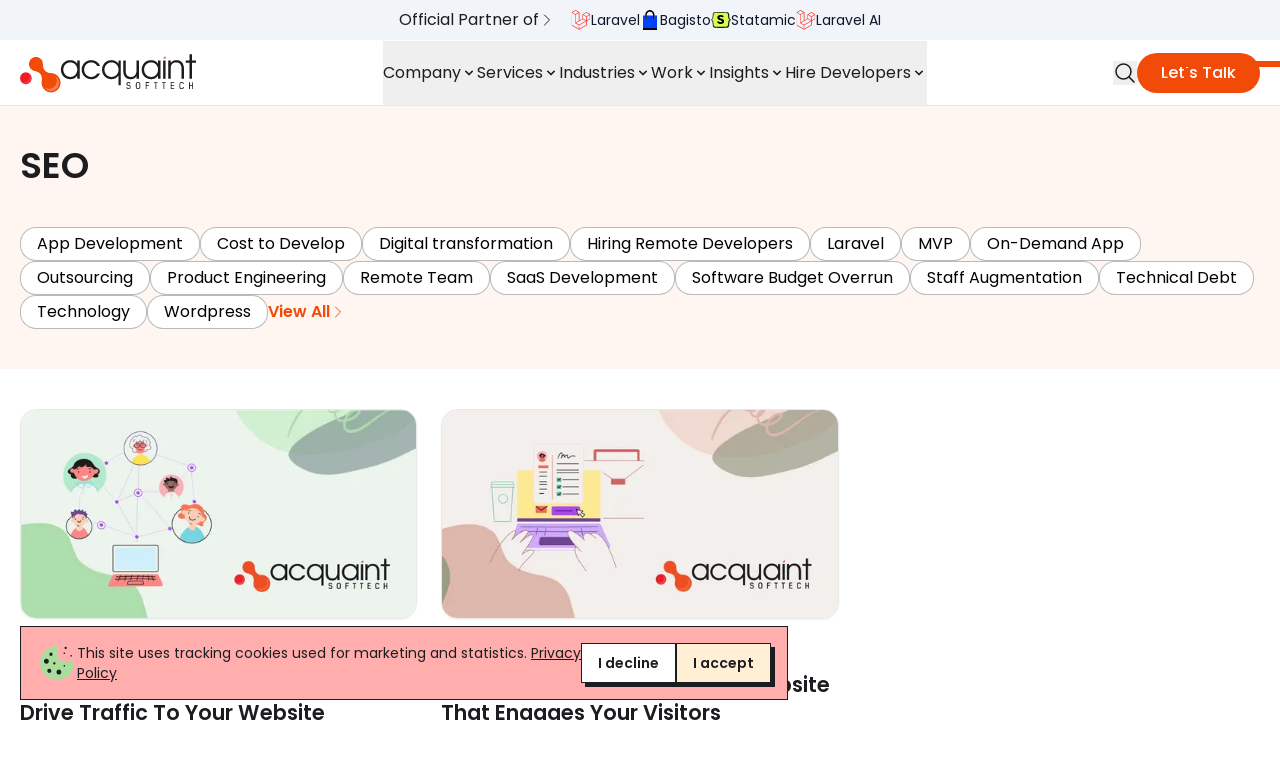

--- FILE ---
content_type: text/html; charset=UTF-8
request_url: https://acquaintsoft.com/blog/category/seo
body_size: 44221
content:
<!doctype html>
<html lang="en" class="scroll-smooth">
    <head>
        <meta charset="utf-8">
        <meta name="viewport" content="width=device-width, initial-scale=1.0, viewport-fit=cover">
        <meta http-equiv="X-UA-Compatible" content="IE=edge">
        

    
        <script async src="https://www.googletagmanager.com/gtm.js?id=GTM-P9C7LBR" type="6adcc29fd204b072b878bf41-text/javascript"></script>
        <script type="6adcc29fd204b072b878bf41-text/javascript">(function(w,d,s,l,i){w[l]=w[l]||[];w[l].push({'gtm.start': new Date().getTime(),event:'gtm.js'});var f=d.getElementsByTagName(s)[0],j=d.createElement(s),dl=l!='dataLayer'?'&l='+l:'';j.async=true;j.src='https://www.googletagmanager.com/gtm.js?id='+i+dl;f.parentNode.insertBefore(j,f);})(window,document,'script','dataLayer','GTM-P9C7LBR');</script>
    
    
    
    

    
    

    

    

    







    



<title>SEO - Blog – Acquaint Softtech</title>
<meta name="title" content="SEO - Blog – Acquaint Softtech">






    
        
        <meta name="description" content="SEO - Read about the latest tech news, emerging technologies and get tips on the best practices for web, mobile app, and software development.">
        <meta name="og:description" content="SEO - Read about the latest tech news, emerging technologies and get tips on the best practices for web, mobile app, and software development.">
    





    








    
        <link rel="canonical" href="https://acquaintsoft.com/blog/category/seo">
    




            
            
        




    <script type="application/ld+json" id="schema">
        
            
        
    </script>





<script type="application/ld+json">
    {
        "@context": "https://schema.org",
        "@graph": [
            {
                "@type": "WebPage",
                "@id": "https://acquaintsoft.com/blog/category/seo",
                "url": "https://acquaintsoft.com/blog/category/seo",
                "name": "SEO - Blog – Acquaint Softtech",
                "isPartOf": {
                    "@id": "https://acquaintsoft.com/blog/category/seo#website"
                },
                "about": {
                    "@id": "https://acquaintsoft.com/blog/category/seo#organization"
                },
                "primaryImageOfPage": {
                    "@id": "https://acquaintsoft.com/blog/category/seo#primaryimage"
                },
                "image": {
                    "@id": "https://acquaintsoft.com/blog/category/seo#primaryimage"
                },
                "thumbnailUrl": "https://www.fingent.com/wp-content/uploads/inc5000_200x200-150x150.png",
                "datePublished": "",
                "dateModified": "2025-08-04T07:16:46+00:00",
                "description": "SEO - Read about the latest tech news, emerging technologies and get tips on the best practices for web, mobile app, and software development.",
                "breadcrumb": {
                    "@id": "https://acquaintsoft.com/blog/category/seo#breadcrumb"
                },
                "inLanguage": "en-US",
                "potentialAction": [
                    {
                        "@type": "ReadAction",
                        "target": [
                            "https://acquaintsoft.com/blog/category/seo"
                        ]
                    }
                ]
            },
            {
                "@type": "ImageObject",
                "inLanguage": "en-US",
                "@id": "https://acquaintsoft.com/blog/category/seo#primaryimage",
                "url": "https://acquaintsoft.com/assets/images/acquaintsofttech.png",
                "contentUrl": "https://acquaintsoft.com/assets/images/acquaintsofttech.png"
            },
            {
                "@type": "BreadcrumbList",
                "@id": "https://acquaintsoft.com/blog/category/seo#breadcrumb",
                "itemListElement": [
                    {
                            "@type": "ListItem",
                            "position": 1,
                            "name": "Home",
                            "item": "https://acquaintsoft.com"
                        } ,{
                            "@type": "ListItem",
                            "position": 2,
                            "name": "Blog",
                            "item": "https://acquaintsoft.com/blog"
                        } ,{
                            "@type": "ListItem",
                            "position": 3,
                            "name": "SEO",
                            "item": "https://acquaintsoft.com/blog/category/seo"
                        } 
                ]
            },
            {
                "@type": "WebSite",
                "@id": "https://acquaintsoft.com#website",
                "url": "https://acquaintsoft.com",
                "name": "Acquaint Softtech Private Limited",
                "description": "Acquaint Softtech: Global provider of custom software solutions, specializing in Laravel development & staff augmentation. Scale your team with experienced developers. Offices in Europe, Asia and USA. Hire remote developers to meet your unique needs.",
                "publisher": {
                    "@id": "https://acquaintsoft.com#organization"
                },
                "potentialAction": [
                    {
                        "@type": "SearchAction",
                        "target": {
                            "@type": "EntryPoint",
                            "urlTemplate": "https://acquaintsoft.com/search?q={search_term_string}"
                        },
                        "query-input": "required name=search_term_string"
                    }
                ],
                "inLanguage": "en-US"
            },
            {
                "@type": "Organization",
                "@id": "https://acquaintsoft.com#organization",
                "name": "Acquaint Softtech Private Limited",
                "url": "https://acquaintsoft.com",
                "logo": {
                    "@type": "ImageObject",
                    "inLanguage": "en-US",
                    "@id": "https://acquaintsoft.com/#/schema/logo/image/",
                    "url": "https://acquaintsoft.com/assets/logo-1624532818.svg",
                    "contentUrl": "https://acquaintsoft.com/assets/logo-1624532818.svg",
                    "width": 244,
                    "height": 55,
                    "caption": "Acquaint Softtech Private Limited"
                },
                "image": {
                    "@id": "https://acquaintsoft.com/#/schema/logo/image/"
                },
                "sameAs": [
                    "https://www.facebook.com/acquaintsoft/",
                    "https://www.linkedin.com/company/acquaintsofttech",
                    "https://twitter.com/acquaintsoft",
                    "https://vimeo.com/acquaintsofttech",
                    "https://www.youtube.com/channel/UCsD0P9FfFHop4sUbdFWMr9Q/featured",
                    "https://www.instagram.com/acquaintsofttech/"
                ],
                "address": {
                    "@type": "PostalAddress",
                    "addressLocality": "USA",
                    "postalCode": "92346",
                    "streetAddress": "7838 Camino Cielo St, Highland, CA 92346"
                },
                "aggregateRating": {
                    "@type": "AggregateRating",
                    "ratingValue": "4.9",
                    "ratingCount": "43"
                },
                "email": "sales@acquaintsoft.com",
                "contactPoint" : [
                    {
                        "@type" : "ContactPoint",
                        "telephone" : "+1-773-377-6499",
                        "contactType" : "Contact Us"
                    },{
                        "@type" : "ContactPoint",
                        "telephone" : "+91-79-4037-0622",
                        "contactType" : "Contact Us"
                    }
                ]
            }
        ]
    }
</script>





















<meta property="og:site_name" content="Acquaint Softtech Private Limited">
<meta property="og:type" content="website">
<meta property="og:locale" content="en_US">

    
        <meta property="og:title" content="SEO">
    




    <meta property="og:image" content="https://acquaintsoft.com/">







        
        
    
    <link rel="icon" href="/favicons/favicon_icon.png">
    
    <link rel="mask-icon" href="/favicons/favicon_icon.png" color="#ED1C24">
    
    
    
    
    
    <meta name="theme-color" content="#ED1C24">

        
        

        <!-- Livewire Styles --><style >[wire\:loading][wire\:loading], [wire\:loading\.delay][wire\:loading\.delay], [wire\:loading\.inline-block][wire\:loading\.inline-block], [wire\:loading\.inline][wire\:loading\.inline], [wire\:loading\.block][wire\:loading\.block], [wire\:loading\.flex][wire\:loading\.flex], [wire\:loading\.table][wire\:loading\.table], [wire\:loading\.grid][wire\:loading\.grid], [wire\:loading\.inline-flex][wire\:loading\.inline-flex] {display: none;}[wire\:loading\.delay\.none][wire\:loading\.delay\.none], [wire\:loading\.delay\.shortest][wire\:loading\.delay\.shortest], [wire\:loading\.delay\.shorter][wire\:loading\.delay\.shorter], [wire\:loading\.delay\.short][wire\:loading\.delay\.short], [wire\:loading\.delay\.default][wire\:loading\.delay\.default], [wire\:loading\.delay\.long][wire\:loading\.delay\.long], [wire\:loading\.delay\.longer][wire\:loading\.delay\.longer], [wire\:loading\.delay\.longest][wire\:loading\.delay\.longest] {display: none;}[wire\:offline][wire\:offline] {display: none;}[wire\:dirty]:not(textarea):not(input):not(select) {display: none;}:root {--livewire-progress-bar-color: #2299dd;}[x-cloak] {display: none !important;}[wire\:cloak] {display: none !important;}</style>

        <link rel="stylesheet" href="/css/site.css?id=4ff675463042e912ed6d0c776a4ae716">
        <noscript><link rel="stylesheet" type="text/css" href="/css/site.css?id=4ff675463042e912ed6d0c776a4ae716" ></noscript>
   
        <script src="/cdn-cgi/scripts/7d0fa10a/cloudflare-static/rocket-loader.min.js" data-cf-settings="6adcc29fd204b072b878bf41-|49"></script><link rel="preload" href="https://fonts.googleapis.com/css2?family=Poppins:ital,wght@0,400;0,500;0,600;0,700;1,400&display=swap" as="style" onload="this.onload=null;this.rel='stylesheet'" />
        <noscript><link href="https://fonts.googleapis.com/css2?family=Poppins:ital,wght@0,400;0,500;0,600;0,700;1,400&display=swap" rel="stylesheet" type="text/css" /></noscript>

        

        <script src="/js/site.js?id=16692ad4cdd1762b87dbb86f169342df" defer type="6adcc29fd204b072b878bf41-text/javascript"></script>
    </head>
    <body class="antialiased overflow-hidden overflow-y-scroll text-brand-black selection:text-brand-black selection:bg-brand-melon">
        
        
            <noscript><iframe src="https://www.googletagmanager.com/ns.html?id=GTM-P9C7LBR" height="0" width="0" style="display:none;visibility:hidden"></iframe></noscript>
            
                <div x-data="{ open: !window.getCookie('cookie_consent') }"
    
    x-show="open"
    class="fixed z-50 inset-x-0 bottom-5 left-5 right-5 bg-brand-melon max-w-3xl border border-brand-black"
    x-cloak>
    <div class="p-4 gap-2 sm:gap-4 flex flex-wrap lg:flex-nowrap lg:flex-row justify-start">
        <img src="/assets/images/cookie1.svg" class="w-10" width="48" height="48" alt="Cookie" title="Cookie" loading="lazy">
        <p class="text-sm col-span-10 md:col-span-7 self-center">
            This site uses tracking cookies used for marketing and statistics.
            
            
            <a class="underline" href="/privacy-policy">Privacy Policy</a>
            
        </p>
        <div class="flex gap-4 md:justify-end">
            <button 
                @click="open = false, window.setCookie('cookie_consent', '0', 365)"
                type="button" 
                class="text-sm font-semibold whitespace-nowrap px-4 py-2 border border-brand-black bg-white shadow-standard-fill-black hover:shadow-fill-black-2 hover:translate-x-0.5 hover:translate-y-0.5"
            >
                I decline
            </button>

            <button 
                @click="open = false, window.setCookie('cookie_consent', true, 365), window.setCookie('cookie_consent_date', '2026-01-16', 365)"
                type="button" 
                class="px-4 py-2 bg-brand-papaya-whip font-semibold border border-brand-black shadow-standard-fill-black hover:shadow-fill-black-2 hover:translate-x-0.5 hover:translate-y-0.5 text-sm whitespace-nowrap"
            >
                I accept
            </button>
        </div>
    </div>
</div>
            
        
    
        
        
	<section class="hero w-full  bg-brand-orange/5 category-bg ">
		<nav class="fixed w-full z-50 top-0 border-b border-brand-black/10 bg-white" id="nav-header">
        <div class="bg-brand-celadon bg-gray-100 py-2 text-center items-center flex flex-wrap justify-between border-b border-white">
            <div class="flex flex-wrap justify-between max-w-screen-2xl mx-auto w-full px-5">
            

            

                <div class="flex flex-wrap gap-2 lx:gap-4 justify-center w-full mb-2 md:mb-0">
                <span class="pr-4 flex flex-wrap gap-2 items-center">Official Partner of <svg xmlns="http://www.w3.org/2000/svg" fill="none" viewBox="0 0 24 24" stroke-width="1.5" stroke="currentColor" class="w-4">
                  <path stroke-linecap="round" stroke-linejoin="round" d="m8.25 4.5 7.5 7.5-7.5 7.5" />
                </svg>
                </span>
                    <ul class="m-0 flex flex-wrap gap-4 items-center">
                        
                        <li>
                            <a class="flex gap-2" href="https://partners.laravel.com/partners/acquaint-softtech" target="_blank">
                                
                                <img class="h-5" height="20" width="20" src="/assets/laravel-icon.svg" alt="">
                                
                                <span class="text-sm text-gray-900">Laravel</span>
                            </a>
                        </li>
                        
                        <li>
                            <a class="flex gap-2" href="https://bagisto.com/en/partners/" target="_blank">
                                
                                <img class="h-5" height="20" width="20" src="/assets/bagisto-small-icon.svg" alt="">
                                
                                <span class="text-sm text-gray-900">Bagisto</span>
                            </a>
                        </li>
                        
                        <li>
                            <a class="flex gap-2" href="https://statamic.com/partners/acquaint-softtech" target="_blank">
                                
                                <img class="h-5" height="20" width="20" src="/assets/statamic-icon.svg" alt="">
                                
                                <span class="text-sm text-gray-900">Statamic</span>
                            </a>
                        </li>
                        
                        <li>
                            <a class="flex gap-2" href="/laravel-ai-development" target="_blank">
                                
                                <img class="h-5" height="20" width="20" src="/assets/laravel-icon.svg" alt="">
                                
                                <span class="text-sm text-gray-900">Laravel AI</span>
                            </a>
                        </li>
                        
                    </ul>
                </div>
            
            <!-- <div class="w-full md:w-auto">
			<span class="m-2 align-middle md:hidden lg:inline-block">Earn $4000 credits per hire.</span>
			<a href="/hire-developers" class="inline-flex items-center justify-center px-4 py-1.5 text-sm font-medium text-white bg-black rounded-full hover:bg-gray-800 transition-colors">Hire Developers</a>
            </div> -->
		</div>
        </div>
	
	<div class="px-5 py-5 lg:py-0 flex justify-between items-center max-w-screen-2xl mx-auto" x-data="{ open: false }" @keydown.window.escape="open = false">
		
	<a aria-label="Acquaint Softtech Private Limited" href="/">
		<img src="/assets/logo-1624532818.svg" class="xl:w-44 lg:w-36 w-36" alt="" width="244.68" height="55" />
	</a>

		<div x-show="open" @click.away="open = false" style="display: none;" class="pr-14 sm:pr-0 fixed inset-0 z-40 lg:hidden overflow-y-auto flex self-start" x-ref="dialog" aria-modal="true">
			<div x-show="open" class="fixed inset-0 bg-brand-black/75" @click="open = false" aria-hidden="true"></div>
			<div x-show="open" class="relative max-w-xs w-full bg-white border border-brand-black m-2 self-start">
				<span class="sr-only">Close sidebar</span>
				<img src="/assets/images/close-sidebar.svg" width="24" height="24" alt="Close Menu" loading="lazy" x-show="open" class="absolute top-1 right-0 -mr-8"
				@click="open = false">
				<div>
					<a aria-label="Acquaint Softtech Private Limited" href="/">
						<img src="/assets/logo-1624532818.svg" class="w-32 m-3" width="244.68" height="55" alt="Acquaint Softtech">
					</a>
					<ul class="overflow-auto max-h-screen">
	<li x-data="{ open: false }">
		<div @click="open = !open" x-bind:aria-expanded="open" class="p-3 flex justify-between items-center text-lg border-t border-brand-black">
			Company
			<span :class="{ 'rotate-180': open }"><svg  class="h-4 w-4" xmlns="http://www.w3.org/2000/svg" viewBox="0 0 20 20" fill="currentColor" aria-hidden="false" width="24">
<path fill-rule="evenodd" d="M5.293 7.293a1 1 0 011.414 0L10 10.586l3.293-3.293a1 1 0 111.414 1.414l-4 4a1 1 0 01-1.414 0l-4-4a1 1 0 010-1.414z"
    clip-rule="evenodd"></path>
</svg></span>
		</div>
		<ul class="text-md bg-gray-100" x-show="open">
			<li><a class="px-4 py-3 border-t border-brand-black/20 block hover:text-gray-500" href="/about-us">About Us</a></li>
			<li><a class="px-4 py-3 border-t border-brand-black/20 block hover:text-gray-500" href="/services">Services</a></li>
			<li><a class="px-4 py-3 border-t border-brand-black/20 block hover:text-gray-500" href="/leadership-team">Leadership Team</a></li>
			<li><a class="px-4 py-3 border-t border-brand-black/20 block hover:text-gray-500" href="/careers">Career</a></li>
			<li><a class="px-4 py-3 border-t border-brand-black/20 block hover:text-gray-500" href="/affiliate-marketing">Affiliate</a></li>
			<li><a class="px-4 py-3 border-t border-brand-black/20 block hover:text-gray-500" href="/our-culture">Our Culture</a></li>
			<li><a class="px-4 py-3 border-t border-brand-black/20 block hover:text-gray-500" href="/our-team">Our Team</a></li>
		</ul>
	</li>
	<li x-data="{ open: false }">
		<div @click="open = !open" x-bind:aria-expanded="open" class="p-3 flex justify-between items-center text-lg border-t border-brand-black">
			Services
			<span :class="{ 'rotate-180': open }"><svg  class="h-4 w-4" xmlns="http://www.w3.org/2000/svg" viewBox="0 0 20 20" fill="currentColor" aria-hidden="false" width="24">
<path fill-rule="evenodd" d="M5.293 7.293a1 1 0 011.414 0L10 10.586l3.293-3.293a1 1 0 111.414 1.414l-4 4a1 1 0 01-1.414 0l-4-4a1 1 0 010-1.414z"
    clip-rule="evenodd"></path>
</svg></span>
		</div>
		<ul x-show="open">
			<!-- <li class="p-4 text-center">
				<img src="/images/laravel-partner-menu.svg" alt="Laravel Partner"  title="Laravel Partner" class="mb-4 w-40 mx-auto" loading="lazy">
				
    <a
        
        class="
            
                inline-flex py-2 px-4 bg-brand-celadon text-gray-900 border-brand-black/20 border font-medium shadow-standard-fill-black hover:shadow-fill-black-2 hover:translate-x-0.5 hover:translate-y-0.5 rounded-lg
            text-xs
        "
        
            
    href="/services/laravel-development-service"






        
    >
        Laravel Development Company
    </a>


			</li>
			<li class="p-4 text-center">
				<img src="/assets/1statamic-partner-badge.png" alt="Statamic Partner"  title="Statamic Partner" class="mb-4 h-14 w-auto mx-auto" loading="lazy">
				
    <a
        
        class="
            
                inline-flex py-2 px-4 bg-brand-celadon text-gray-900 border-brand-black/20 border font-medium shadow-standard-fill-black hover:shadow-fill-black-2 hover:translate-x-0.5 hover:translate-y-0.5 rounded-lg
            text-xs
        "
        
            
    href="/statamic-cms-development-company"






        
    >
        Hire Statamic Developers
    </a>


			</li> -->
			<li x-data="{ open: false }">
				<div @click="open = !open" x-bind:aria-expanded="open" class="px-4 py-3 border-t border-brand-black/20 bg-gray-100 flex justify-between items-center" :class="{'text-brand-orange bg-white': open, 'bg-gray-100': !open}">
					Mobile
					<span :class="{ 'text-brand-orange rotate-180': open }"><svg  class="h-4 w-4 group-hover:text-brand-orange" xmlns="http://www.w3.org/2000/svg" viewBox="0 0 20 20" fill="currentColor" aria-hidden="false" width="24">
<path fill-rule="evenodd" d="M5.293 7.293a1 1 0 011.414 0L10 10.586l3.293-3.293a1 1 0 111.414 1.414l-4 4a1 1 0 01-1.414 0l-4-4a1 1 0 010-1.414z"
    clip-rule="evenodd"></path>
</svg></span>
				</div>
				<ul class="mx-2 border border-gray-200 bg-gray-100" :class="{ 'mb-2': open }" x-show="open">
					<li><a class="block px-4 py-3 bg-slate-50 hover:text-gray-500" href="/ios-app-development-company">iOS App Development</a></li>
					<li><a class="block px-4 py-3 bg-slate-50 hover:text-gray-500" href="/android-app-development-company">Android App Development</a></li>
					<li><a class="block px-4 py-3 bg-slate-50 hover:text-gray-500" href="/react-native-app-development-company">React Native App Development</a></li>
					<li><a class="block px-4 py-3 bg-slate-50 hover:text-gray-500" href="/flutter-app-development-company">Flutter App Development</a></li>
				</ul>
			</li>
			<li x-data="{ open: false }">
				<div @click="open = !open" x-bind:aria-expanded="open" class="px-4 py-3 border-t border-brand-black/20 bg-gray-100 flex justify-between items-center" :class="{'text-brand-orange bg-white': open, 'bg-gray-100': !open}">
					Frontend
					<span :class="{ 'text-brand-orange rotate-180': open }"><svg  class="h-4 w-4 group-hover:text-brand-orange" xmlns="http://www.w3.org/2000/svg" viewBox="0 0 20 20" fill="currentColor" aria-hidden="false" width="24">
<path fill-rule="evenodd" d="M5.293 7.293a1 1 0 011.414 0L10 10.586l3.293-3.293a1 1 0 111.414 1.414l-4 4a1 1 0 01-1.414 0l-4-4a1 1 0 010-1.414z"
    clip-rule="evenodd"></path>
</svg></span>
				</div>
				<ul class="mx-2 border border-gray-200 bg-gray-100" :class="{ 'mb-2': open }" x-show="open">
					<li><a class="block px-4 py-3 bg-slate-50 hover:text-gray-500" href="/angular-development-company">Angular JS Development</a></li>
					<li><a class="block px-4 py-3 bg-slate-50 hover:text-gray-500" href="/reactjs-development-company">React JS Development</a></li>
					<li><a class="block px-4 py-3 bg-slate-50 hover:text-gray-500" href="/vuejs-development-company">VueJS Development</a></li>
					<li><a class="block px-4 py-3 bg-slate-50 hover:text-gray-500" href="/html5-development-company">HTML 5 Development</a></li>
					<li><a class="block px-4 py-3 bg-slate-50 hover:text-gray-500" href="/typescript-development-company">TypeScript Development</a></li>
					<li><a class="block px-4 py-3 bg-slate-50 hover:text-gray-500" href="/tailwindcss-development-company">Tailwind CSS Development</a></li>
					<li><a class="block px-4 py-3 bg-slate-50 hover:text-gray-500" href="/bootstrap-development-company">Bootstrap Development</a></li>
				</ul>
			</li>
			<li x-data="{ open: false }">
				<div @click="open = !open" x-bind:aria-expanded="open" class="px-4 py-3 border-t border-brand-black/20 bg-gray-100 flex justify-between items-center" :class="{'text-brand-orange bg-white': open, 'bg-gray-100': !open}">
					Backend
					<span :class="{ 'text-brand-orange rotate-180': open }"><svg  class="h-4 w-4 group-hover:text-brand-orange" xmlns="http://www.w3.org/2000/svg" viewBox="0 0 20 20" fill="currentColor" aria-hidden="false" width="24">
<path fill-rule="evenodd" d="M5.293 7.293a1 1 0 011.414 0L10 10.586l3.293-3.293a1 1 0 111.414 1.414l-4 4a1 1 0 01-1.414 0l-4-4a1 1 0 010-1.414z"
    clip-rule="evenodd"></path>
</svg></span>
				</div>
				<ul class="mx-2 border border-gray-200 bg-gray-100" :class="{ 'mb-2': open }" x-show="open">
					<li><a class="block px-4 py-3 bg-slate-50 hover:text-gray-500" href="/services/laravel-development-service">Laravel Development</a></li>
					<li><a class="block px-4 py-3 bg-slate-50 hover:text-gray-500" href="/nodejs-development-company">NodeJS Development</a></li>
					<li><a class="block px-4 py-3 bg-slate-50 hover:text-gray-500" href="/php-development-company">PHP Development</a></li>
					<li><a class="block px-4 py-3 bg-slate-50 hover:text-gray-500" href="/python-development-company">Python Development</a></li>
					<li><a class="block px-4 py-3 bg-slate-50 hover:text-gray-500" href="/codeigniter-development-company">Codeigniter Development</a></li>
					<li><a class="block px-4 py-3 bg-slate-50 hover:text-gray-500" href="/django-development-company">Django Development</a></li>
				</ul>
			</li>
			<li x-data="{ open: false }">
				<div @click="open = !open" x-bind:aria-expanded="open" class="px-4 py-3 border-t border-brand-black/20 bg-gray-100 flex justify-between items-center" :class="{'text-brand-orange bg-white': open, 'bg-gray-100': !open}">
					Database
					<span :class="{ 'text-brand-orange rotate-180': open }"><svg  class="h-4 w-4 group-hover:text-brand-orange" xmlns="http://www.w3.org/2000/svg" viewBox="0 0 20 20" fill="currentColor" aria-hidden="false" width="24">
<path fill-rule="evenodd" d="M5.293 7.293a1 1 0 011.414 0L10 10.586l3.293-3.293a1 1 0 111.414 1.414l-4 4a1 1 0 01-1.414 0l-4-4a1 1 0 010-1.414z"
    clip-rule="evenodd"></path>
</svg></span>
				</div>
				<ul class="mx-2 border border-gray-200 bg-gray-100" :class="{ 'mb-2': open }" x-show="open">
					<li><a class="block px-4 py-3 bg-slate-50 hover:text-gray-500" href="/php-mysql-development-company">MySQL</a></li>
					<li><a class="block px-4 py-3 bg-slate-50 hover:text-gray-500" href="/postgresql-development-company">PostgreSQL</a></li>
					<li><a class="block px-4 py-3 bg-slate-50 hover:text-gray-500" href="/firebase-development-company">Firebase</a></li>
					<li><a class="block px-4 py-3 bg-slate-50 hover:text-gray-500" href="/mongodb-development-company">MongoDB</a></li>
				</ul>
			</li>
			<li x-data="{ open: false }">
				<div @click="open = !open" x-bind:aria-expanded="open" class="px-4 py-3 border-t border-brand-black/20 bg-gray-100 flex justify-between items-center" :class="{'text-brand-orange bg-white': open, 'bg-gray-100': !open}">
					CMS
					<span :class="{ 'text-brand-orange rotate-180': open }"><svg  class="h-4 w-4 group-hover:text-brand-orange" xmlns="http://www.w3.org/2000/svg" viewBox="0 0 20 20" fill="currentColor" aria-hidden="false" width="24">
<path fill-rule="evenodd" d="M5.293 7.293a1 1 0 011.414 0L10 10.586l3.293-3.293a1 1 0 111.414 1.414l-4 4a1 1 0 01-1.414 0l-4-4a1 1 0 010-1.414z"
    clip-rule="evenodd"></path>
</svg></span>
				</div>
				<ul class="mx-2 border border-gray-200 bg-gray-100" :class="{ 'mb-2': open }" x-show="open">
					<li><a class="block px-4 py-3 bg-slate-50 hover:text-gray-500" href="/wordpress-website-development-company">WordPress Development</a></li>
					<li><a class="block px-4 py-3 bg-slate-50 hover:text-gray-500" href="/statamic-cms-development-company">Statamic Development</a></li>
					<li><a class="block px-4 py-3 bg-slate-50 hover:text-gray-500" href="/ghost-cms-development-company">Ghost Development</a></li>
					<li><a class="block px-4 py-3 bg-slate-50 hover:text-gray-500" href="/gatsby-cms-development-company">Gatsby Development</a></li>
					<li><a class="block px-4 py-3 bg-slate-50 hover:text-gray-500" href="/strapi-cms-development-company">Strapi Development</a></li>
					<li><a class="block px-4 py-3 bg-slate-50 hover:text-gray-500" href="/django-cms-development-company">Django CMS Development</a></li>
				</ul>
			</li>
			<li x-data="{ open: false }">
				<div @click="open = !open" x-bind:aria-expanded="open" class="px-4 py-3 border-t border-brand-black/20 bg-gray-100 flex justify-between items-center" :class="{'text-brand-orange bg-white': open, 'bg-gray-100': !open}">
					eCommerce
					<span :class="{ 'text-brand-orange rotate-180': open }"><svg  class="h-4 w-4 group-hover:text-brand-orange" xmlns="http://www.w3.org/2000/svg" viewBox="0 0 20 20" fill="currentColor" aria-hidden="false" width="24">
<path fill-rule="evenodd" d="M5.293 7.293a1 1 0 011.414 0L10 10.586l3.293-3.293a1 1 0 111.414 1.414l-4 4a1 1 0 01-1.414 0l-4-4a1 1 0 010-1.414z"
    clip-rule="evenodd"></path>
</svg></span>
				</div>
				<ul class="mx-2 border border-gray-200 bg-gray-100" :class="{ 'mb-2': open }" x-show="open">
					<li><a class="block px-4 py-3 bg-slate-50 hover:text-gray-500" href="/woocommerce-development-company">WooCommerce Development</a></li>
					<li><a class="block px-4 py-3 bg-slate-50 hover:text-gray-500" href="/bagisto-development-company">Bagisto Development</a></li>
				</ul>
			</li>
		</ul>
	</li>
	<li x-data="{ open: false }">
		<div @click="open = !open" x-bind:aria-expanded="open" class="p-3 flex justify-between items-center text-lg border-t border-brand-black">
			Industries
			<span :class="{ 'rotate-180': open }"><svg  class="h-4 w-4" xmlns="http://www.w3.org/2000/svg" viewBox="0 0 20 20" fill="currentColor" aria-hidden="false" width="24">
<path fill-rule="evenodd" d="M5.293 7.293a1 1 0 011.414 0L10 10.586l3.293-3.293a1 1 0 111.414 1.414l-4 4a1 1 0 01-1.414 0l-4-4a1 1 0 010-1.414z"
    clip-rule="evenodd"></path>
</svg></span>
		</div>
		<ul x-show="open" class="text-md bg-gray-100">
			<li><a class="px-4 py-3 border-t border-brand-black/20 block hover:text-gray-500" href="/industries/real-estate-web-development">Real Estate</a></li>
			<li><a class="px-4 py-3 border-t border-brand-black/20 block hover:text-gray-500" href="/industries/ecommerce-development">eCommerce</a></li>
		</ul>
	</li>
	<li x-data="{ open: false }">
		<div @click="open = !open" x-bind:aria-expanded="open" class="p-3 flex justify-between items-center text-lg border-t border-brand-black">
			Work
			<span :class="{ 'rotate-180': open }"><svg  class="h-4 w-4" xmlns="http://www.w3.org/2000/svg" viewBox="0 0 20 20" fill="currentColor" aria-hidden="false" width="24">
<path fill-rule="evenodd" d="M5.293 7.293a1 1 0 011.414 0L10 10.586l3.293-3.293a1 1 0 111.414 1.414l-4 4a1 1 0 01-1.414 0l-4-4a1 1 0 010-1.414z"
    clip-rule="evenodd"></path>
</svg></span>
		</div>
		<ul x-show="open" class="text-md bg-gray-100">
			<li><a class="px-4 py-3 border-t border-brand-black/20 block hover:text-gray-500" href="/case-studies">Case Study</a></li>
			<li><a class="px-4 py-3 border-t border-brand-black/20 block hover:text-gray-500" href="/our-work">Portfolio</a></li>
			<li><a class="px-4 py-3 border-t border-brand-black/20 block hover:text-gray-500" href="/testimonials">Client Testimonials</a></li>
		</ul>
	</li>
	<li x-data="{ open: false }">
		<div @click="open = !open" x-bind:aria-expanded="open" class="p-3 flex justify-between items-center text-lg border-t border-brand-black">
			Insights
			<span :class="{ 'rotate-180': open }"><svg  class="h-4 w-4" xmlns="http://www.w3.org/2000/svg" viewBox="0 0 20 20" fill="currentColor" aria-hidden="false" width="24">
<path fill-rule="evenodd" d="M5.293 7.293a1 1 0 011.414 0L10 10.586l3.293-3.293a1 1 0 111.414 1.414l-4 4a1 1 0 01-1.414 0l-4-4a1 1 0 010-1.414z"
    clip-rule="evenodd"></path>
</svg></span>
		</div>
		<ul x-show="open" class="text-md bg-gray-100">
			<li><a class="px-4 py-3 border-t border-brand-black/20 block hover:text-gray-500" href="/blog">Blog</a></li>
			<li><a class="px-4 py-3 border-t border-brand-black/20 block hover:text-gray-500" href="/ebooks">Ebooks</a></li>
			<li><a class="px-4 py-3 border-t border-brand-black/20 block hover:text-gray-500" href="/answers">Answers</a></li>
		</ul>
	</li>
	<li x-data="{ open: false }">
		<div @click="open = !open" x-bind:aria-expanded="open" class="p-3 flex justify-between items-center text-lg border-t border-brand-black">
			Hire Developers
			<span :class="{ 'rotate-180': open }"><svg  class="h-4 w-4" xmlns="http://www.w3.org/2000/svg" viewBox="0 0 20 20" fill="currentColor" aria-hidden="false" width="24">
<path fill-rule="evenodd" d="M5.293 7.293a1 1 0 011.414 0L10 10.586l3.293-3.293a1 1 0 111.414 1.414l-4 4a1 1 0 01-1.414 0l-4-4a1 1 0 010-1.414z"
    clip-rule="evenodd"></path>
</svg></span>
		</div>
		<ul x-show="open" class="text-md bg-gray-100">
			<li><a class="px-4 py-3 border-t border-brand-black/20 block hover:text-gray-500" href="/our-process">Check Our Process</a></li>
			<li><a class="px-4 py-3 border-t border-brand-black/20 block hover:text-gray-500" href="/get-it-done-on-flat-price">Get It Done On Flat Price</a></li>
			<li><a class="px-4 py-3 border-t border-brand-black/20 block hover:text-gray-500" href="/faqs">FAQs</a></li>
			<li><a class="px-4 py-3 border-t border-brand-black/20 block hover:text-gray-500" href="/pricing">Pricing</a></li>
			<li><a class="px-4 py-3 border-t border-brand-black/20 block hover:text-gray-500" href="/hire-developers">Hire Developers</a></li>
			<li><a class="px-4 py-3 border-t border-brand-black/20 block hover:text-gray-500" href="/hire-dedicated-team">Hire Dedicated Team</a></li>
			<li><a class="px-4 py-3 border-t border-brand-black/20 block hover:text-gray-500" href="/hire-dedicated-developer">Hire Dedicated Developer</a></li>
			<li><a href="/hire-laravel-developers" class="px-4 py-3 border-t border-brand-black/20 block hover:text-gray-500">Hire Laravel Developer</a></li>
			<li><a href="/hire-wordpress-developers" class="px-4 py-3 border-t border-brand-black/20 block hover:text-gray-500">Hire WordPress Developer</a></li>
			<li><a href="/hire-woocommerce-developers" class="px-4 py-3 border-t border-brand-black/20 block hover:text-gray-500">Hire WooCommerce Developer</a></li>
			<li><a href="/hire-react-native-developers" class="px-4 py-3 border-t border-brand-black/20 block hover:text-gray-500">Hire React Native Developer</a></li>
			<li><a href="/hire-mean-stack-developers" class="px-4 py-3 border-t border-brand-black/20 block hover:text-gray-500">Hire MEAN Stack Developer</a></li>
			<li><a href="/hire-mern-stack-developers" class="px-4 py-3 border-t border-brand-black/20 block hover:text-gray-500">Hire MERN Stack Developer</a></li>
			<li><a href="/hire-django-developers" class="px-4 py-3 border-t border-brand-black/20 block hover:text-gray-500">Hire Django Developer</a></li>
            <li><a href="/mvp-development-company" class="px-4 py-3 border-t border-brand-black/20 block hover:text-gray-500">MVP</a></li>
	</li>
</ul>

				</div>
			</div>
		</div>
		<!-- Static sidebar for desktop -->
		<div class="flex-row hidden lg:flex gap-x-4 lg:gap-x-3 xl:gap-x-8" x-data="Components.popoverGroup()" x-init="init()">
			<div x-data="Components.popover({ open: false })" x-init="init()" @mouseenter="open = true" @mouseleave="open = false">
				<button type="button"  class="inline-flex items-center hover:text-brand-orange py-5 gap-2 lg:gap-1 xl:gap-2"
					:class="{ 'text-brand-orange': open }" @click="toggle" >Company
					<span :class="{ 'rotate-180': open }"><svg  class="h-4 w-4" xmlns="http://www.w3.org/2000/svg" viewBox="0 0 20 20" fill="currentColor" aria-hidden="false" width="24">
<path fill-rule="evenodd" d="M5.293 7.293a1 1 0 011.414 0L10 10.586l3.293-3.293a1 1 0 111.414 1.414l-4 4a1 1 0 01-1.414 0l-4-4a1 1 0 010-1.414z"
    clip-rule="evenodd"></path>
</svg></span>
				</button>
				<div x-show="open" class="hidden md:flex absolute z-10 top-full shadow-lg inset-x-0 bg-white max-w-max mx-auto overflow-hidden border border-brand-black/20 font-medium"
					x-ref="panel" @click.away="open = false" style="display: none;" >
					<div class="flex">
						<div class="flex flex-col space-y-3 p-10">
							<a href="/about-us" class="hover:text-brand-orange">About Us</a>
							<a href="/services" class="hover:text-brand-orange">Services</a>
							<a href="/leadership-team" class="hover:text-brand-orange">Leadership Team</a>
							<a href="/our-team" class="hover:text-brand-orange">Meet The Team</a>
							<a href="/affiliate-marketing" class="hover:text-brand-orange">Affiliate</a>
						</div>
						<a href="/our-culture" class="p-10 group text-center">
							<span class="group-hover:text-brand-orange">Our Culture</span>
							<img src="/images/our-culture.gif" alt="Acquaint-culture" width="192px" height="192px" class="w-48 mt-3" loading="lazy">
						</a>
						<div class="bg-brand-ashgray p-10 border-l border-brand-black/20">
							<img src="/images/header-our-team.png" alt="Join Acquaint Team" width="186px" height="177px" class="mx-auto" loading="lazy">
							
    <a
        
        class="
            
                inline-flex py-2 px-4 bg-brand-celadon text-gray-900 border-brand-black/20 border font-medium shadow-standard-fill-black hover:shadow-fill-black-2 hover:translate-x-0.5 hover:translate-y-0.5 rounded-lg
            mt-7
        "
        
            
    href="/careers"






        
    >
        Apply for a Job
    </a>


						</div>
					</div>
				</div>
			</div>
			<div x-data="Components.popover({ open: false })" x-init="init()"  @mouseenter="open = true" @mouseleave="open = false">
				<button type="button"  class="inline-flex items-center hover:text-brand-orange gap-2 lg:gap-1 xl:gap-2 py-5"
					:class="{ 'text-brand-orange': open }" @click="toggle">
					Services
					<span :class="{ 'rotate-180': open }"><svg  class="h-4 w-4" xmlns="http://www.w3.org/2000/svg" viewBox="0 0 20 20" fill="currentColor" aria-hidden="false" width="24">
<path fill-rule="evenodd" d="M5.293 7.293a1 1 0 011.414 0L10 10.586l3.293-3.293a1 1 0 111.414 1.414l-4 4a1 1 0 01-1.414 0l-4-4a1 1 0 010-1.414z"
    clip-rule="evenodd"></path>
</svg></span>
				</button>
				<div x-show="open" class="md:flex justify-center grid-cols-6 gap-10 xl:gap-10 hidden absolute z-10 top-full shadow-lg p-5 xl:p-10 mb-40 top-full inset-x-0 bg-white max-w-full xl:mx-auto mx-2 overflow-y-auto max-h-[calc(100vh-4rem)] border border-brand-black/20 "
					x-ref="panel" @click.away="open = false" style="display: none;">
					<div class="col-span-2">
						<a href="/services/laravel-development-service" class="hover:text-brand-orange font-medium">Laravel Services</a>
						<ul class="space-y-3 text-sm mt-5 text-gray-900">
							<li><a href="/services/laravel-development-service" class="hover:text-brand-orange">Laravel Development</a></li>
							<li><a href="/laravel-ai-development" class="hover:text-brand-orange">Laravel AI Development</a></li>
							<li><a href="/laravel-upgrade-service" class="hover:text-brand-orange">Laravel Upgrade Service</a></li>
						</ul>
					</div>
					<div>
						<a href="/mobile-app-development-company" class="hover:text-brand-orange font-medium">Mobile</a>
						<ul class="space-y-3 text-sm mt-5 text-gray-900">
							<li><a href="/ios-app-development-company" class="hover:text-brand-orange">iOS App Development</a></li>
							<li><a href="/android-app-development-company" class="hover:text-brand-orange">Android App Development</a></li>
							<li><a href="/react-native-app-development-company" class="hover:text-brand-orange">React Native App Development</a></li>
							<li><a href="/flutter-app-development-company" class="hover:text-brand-orange">Flutter App Development</a></li>
						</ul>
					</div>
					<div>
						<a href="/frontend-development-company" class="hover:text-brand-orange font-medium">Frontend</a>
						<ul class="space-y-3 text-sm mt-5 text-gray-900">
							<li><a href="/angular-development-company" class="hover:text-brand-orange">Angular Development</a></li>
							<li><a href="/reactjs-development-company" class="hover:text-brand-orange">React JS Development</a></li>
							<li><a href="/vuejs-development-company" class="hover:text-brand-orange">VueJS Development</a></li>
							<li><a href="/html5-development-company" class="hover:text-brand-orange">HTML 5 Development</a></li>
							<li><a href="/typescript-development-company" class="hover:text-brand-orange">TypeScript Development</a></li>
							<li><a href="/tailwindcss-development-company" class="hover:text-brand-orange">Tailwind CSS Development</a></li>
							<li><a href="/bootstrap-development-company" class="hover:text-brand-orange">Bootstrap Development</a></li>
						</ul>
					</div>
					<div>
						<a href="/backend-development-company" class="hover:text-brand-orange font-medium">Backend</a>
						<ul class="space-y-3 text-sm mt-5 text-gray-900">
							<li><a href="/nodejs-development-company" class="hover:text-brand-orange">NodeJS Development</a></li>
							<li><a href="/php-development-company" class="hover:text-brand-orange">PHP Development</a></li>
							<li><a href="/python-development-company" class="hover:text-brand-orange">Python Development</a></li>
							<li><a href="/codeigniter-development-company" class="hover:text-brand-orange">Codeigniter Development</a></li>
							<li><a href="/django-development-company" class="hover:text-brand-orange">Django Development</a></li>
						</ul>
					</div>
					<div>
						<a href="/database-development-company" class="hover:text-brand-orange font-medium">Database</a>
						<ul class="space-y-3 text-sm mt-5 text-gray-900">
							<li><a href="/php-mysql-development-company" class="hover:text-brand-orange">MySQL</a></li>
							<li><a href="/postgresql-development-company" class="hover:text-brand-orange">PostgreSQL</a></li>
							<li><a href="/firebase-development-company" class="hover:text-brand-orange">Firebase</a></li>
							<li><a href="/mongodb-development-company" class="hover:text-brand-orange">MongoDB</a></li>
						</ul>
					</div>
					<div>
						<a href="/cms-development-company" class="hover:text-brand-orange font-medium">CMS</a>
						<ul class="space-y-3 text-sm mt-5 text-gray-900">
							<li><a href="/wordpress-website-development-company" class="hover:text-brand-orange">WordPress Development</a></li>
							<li><a href="/statamic-cms-development-company" class="hover:text-brand-orange">Statamic Development</a></li>
							<li><a href="/ghost-cms-development-company" class="hover:text-brand-orange">Ghost Development</a></li>
							<li><a href="/gatsby-cms-development-company" class="hover:text-brand-orange">Gatsby Development</a></li>
							<li><a href="/strapi-cms-development-company" class="hover:text-brand-orange">Strapi Development</a></li>
							<li><a href="/django-cms-development-company" class="hover:text-brand-orange">Django CMS Development</a></li>
						</ul>
					</div>
					<div class="col-span-2">
						<a href="/ecommerce-development-company" class="hover:text-brand-orange font-medium">eCommerce</a>
						<ul class="space-y-3 text-sm mt-5 text-gray-900">
							<li><a href="/woocommerce-development-company" class="hover:text-brand-orange">WooCommerce Development</a></li>
							<li><a href="/bagisto-development-company" class="hover:text-brand-orange">Bagisto Development</a></li>
						</ul>
					</div>
					<div class="col-span-2">
						<a href="/ecommerce-development-company" class="hover:text-brand-orange font-medium">Software Development</a>
						<ul class="space-y-3 text-sm mt-5 text-gray-900">
							<li><a href="/software-product-engineering-services" class="hover:text-brand-orange">Software Product Engineering</a></li>
							<li><a href="/mvp-development-company" class="hover:text-brand-orange">MVP Development</a></li>
						</ul>
					</div>
					<!-- <div class="col-span-3 p-5 border-brand-black/20 border flex gap-5 justify-between">
						<div>
							<span>Official Laravel Partner</span>
							<img src="/images/laravel-partner-menu.svg" alt="Laravel Partner" title="Laravel Partner" class="my-5 h-[86px] w-auto" loading="lazy">
							
    <a
        
        class="
            
                inline-flex py-2 px-4 bg-brand-celadon text-gray-900 border-brand-black/20 border font-medium shadow-standard-fill-black hover:shadow-fill-black-2 hover:translate-x-0.5 hover:translate-y-0.5 rounded-lg
            
        "
        
            
    href="/services/laravel-development-service"






        
    >
        Laravel Development Company
    </a>


						</div>
						<div>
							<span>Official Statamic Partner</span>
							<img src="/assets/1statamic-partner-badge.png" alt="Statamic Partner" title="Statamic Partner" class="my-5 h-[86px] w-auto" loading="lazy">
							
    <a
        
        class="
            
                inline-flex py-2 px-4 bg-brand-celadon text-gray-900 border-brand-black/20 border font-medium shadow-standard-fill-black hover:shadow-fill-black-2 hover:translate-x-0.5 hover:translate-y-0.5 rounded-lg
            
        "
        
            
    href="/statamic-cms-development-company"






        
    >
        Hire Statamic Developers
    </a>


						</div>
					</div> -->
					<!-- <div class="mvp bg-gray-100 p-5">
						<img src="/images/header-MVP.png" alt="header-MVP">
						<h3 class="mt-3">MVP</h3>
						<p class="w-40 mb-5" >Lorem ipsum dolor sit amet, sectetuer adipiscing elit, sed</p>
						<a href="#" class="inline-block text-white hover: px-4 pt-[10px] pb-2 bg-brand-black hover:border-brand-black hover:bg-transparent border-transparent border font-medium ">
							Let’s Talk
						</a>
					</div> -->
				</div>
			</div>
			<div x-data="Components.popover({ open: false })" x-init="init()"  @mouseenter="open = true" @mouseleave="open = false">
				<button type="button"  class="inline-flex items-center hover:text-brand-orange gap-2 lg:gap-1 xl:gap-2 py-5"
					:class="{ 'text-brand-orange': open }" @click="toggle">Industries
					<span :class="{ 'rotate-180': open }"><svg  class="h-4 w-4" xmlns="http://www.w3.org/2000/svg" viewBox="0 0 20 20" fill="currentColor" aria-hidden="false" width="24">
<path fill-rule="evenodd" d="M5.293 7.293a1 1 0 011.414 0L10 10.586l3.293-3.293a1 1 0 111.414 1.414l-4 4a1 1 0 01-1.414 0l-4-4a1 1 0 010-1.414z"
    clip-rule="evenodd"></path>
</svg></span>
				</button>
				<div x-show="open" class="hidden md:block absolute z-10 top-full shadow-lg inset-x-0 bg-white mx-auto max-w-xl border border-brand-black/20 overflow-hidden"
					x-ref="panel" @click.away="open = false" style="display: none;">
					<div class="m-10 flex gap-x-10">
						<a class="group space-y-2" href="/industries/real-estate-web-development">
							<span class="group-hover:text-brand-orange font-medium">Real Estate</span>
							<p class="text-sm text-gray-900">A custom real estate app, website & more tailored to business needs from the industry experts.</p>
						</a>
						<a class="group space-y-2" href="/industries/ecommerce-development">
							<span class="group-hover:text-brand-orange font-medium">E-commerce</span>
							<p class="text-sm text-gray-900">Consult the eCommerce Solution specialist for your business. B2B, B2C, Multi-vendor & more.</p>
						</a>
					</div>
					<div class="bg-brand-ashgray p-10 flex gap-x-10 border-t border-brand-black/20">
						<div class="space-y-2">
							<span class="font-medium">Need a Custom Solution?</span>
							<p class="text-sm">We realize everyone does not require the same solution hence we customize them!</p>
						</div>
						
    <a
        
        class="
            
                inline-flex py-2 px-4 bg-brand-celadon text-gray-900 border-brand-black/20 border font-medium shadow-standard-fill-black hover:shadow-fill-black-2 hover:translate-x-0.5 hover:translate-y-0.5 rounded-lg
            self-center whitespace-nowrap
        "
        
            
    href="/contact-us"






        
    >
        Contact US
    </a>


					</div>
				</div>
			</div>
			<div x-data="Components.popover({ open: false })" x-init="init()"  @mouseenter="open = true" @mouseleave="open = false">
				<button type="button"  class="inline-flex items-center hover:text-brand-orange gap-2 lg:gap-1 xl:gap-2 py-5"
					:class="{ 'text-brand-orange': open }" @click="toggle">Work
					<span :class="{ 'rotate-180': open }"><svg  class="h-4 w-4" xmlns="http://www.w3.org/2000/svg" viewBox="0 0 20 20" fill="currentColor" aria-hidden="false" width="24">
<path fill-rule="evenodd" d="M5.293 7.293a1 1 0 011.414 0L10 10.586l3.293-3.293a1 1 0 111.414 1.414l-4 4a1 1 0 01-1.414 0l-4-4a1 1 0 010-1.414z"
    clip-rule="evenodd"></path>
</svg></span>
				</button>
				<div x-show="open" class="hidden md:flex gap-x-5 p-10 absolute z-10 top-full shadow-lg inset-x-0 max-w-max mx-auto bg-white border border-brand-black/20 font-medium"
					x-ref="panel" @click.away="open = false" style="display: none;">
					<a href="/case-studies" class="space-y-3 group">
						<img src="/images/case-study-header-v1.svg" alt="Case Study - Acquaint softtech" class="border border-brand-black/20 shadow-standard" width="133px" height="86" loading="lazy">
						<p class="group-hover:text-brand-orange mt-4 d-block">Case Study</p>
					</a>
					<a href="/our-work" class="space-y-3 group">
						<img src="/images/portfolio-header-v1.svg" alt="Portfolio - Acquaint softtech" class="border border-brand-black/20 shadow-standard" width="133px" height="86" loading="lazy">
						<p class="group-hover:text-brand-orange mt-4 d-block">Portfolio</p>
					</a>
					<a href="/testimonials" class="space-y-3 group">
						<img src="/images/testimonial-header-v1.svg" alt="Client Testimonial - Acquaint softtech" class="border border-brand-black/20 shadow-standard" width="133px" height="86" loading="lazy">
						<p class="group-hover:text-brand-orange mt-4 d-block">Testimonials</p>
					</a>
				</div>
			</div>
			<div x-data="Components.popover({ open: false })" x-init="init()"  @mouseenter="open = true" @mouseleave="open = false">
				<button type="button"  class="inline-flex items-center hover:text-brand-orange gap-2 lg:gap-1 xl:gap-2 py-5"
					:class="{ 'text-brand-orange': open }" @click="toggle">Insights
					<span :class="{ 'rotate-180': open }"><svg  class="h-4 w-4" xmlns="http://www.w3.org/2000/svg" viewBox="0 0 20 20" fill="currentColor" aria-hidden="false" width="24">
<path fill-rule="evenodd" d="M5.293 7.293a1 1 0 011.414 0L10 10.586l3.293-3.293a1 1 0 111.414 1.414l-4 4a1 1 0 01-1.414 0l-4-4a1 1 0 010-1.414z"
    clip-rule="evenodd"></path>
</svg></span>
				</button>
				<div x-show="open" class="hidden md:flex gap-x-8 p-10 absolute z-10 inset-x-0 top-full shadow-lg max-w-3xl mx-auto overflow-hidden bg-white border border-brand-black/20"
					x-ref="panel" @click.away="open = false" style="display: none;">
					<a href="/blog" class="group space-y-3">
						<img src="/images/header-blog.png" alt="Blog - Acquaint Softtech" loading="lazy" width="129" height="100">
						<p class="group-hover:text-brand-orange font-medium mt-4 d-block">Blog</p>
						<p class="text-sm text-gray-900">Interesting Reads to learn more about our services and What’s new in all industries.</p>
					</a>
					<a href="/ebooks" class="group space-y-3">
						<img src="/assets/ebook-1.svg" alt="Ebook - Acquaint Softtech" loading="lazy" width="104" height="100">
						<p class="group-hover:text-brand-orange font-medium mt-4 d-block">Ebooks</p>
						<p class="text-sm text-gray-900">Download our eBooks for free and you might get an idea that changes your life.</p>
					</a>
					<a href="/answers" class="group space-y-3">
						<img src="/images/header-answer.png" alt="Answers - Acquaint Softtech" loading="lazy" width="155" height="100">
						<p class="group-hover:text-brand-orange font-medium mt-4 d-block">Answers</p>
						<p class="text-sm text-gray-900">All your questions regarding Laravel, answered at one place.</p>
					</a>
				</div>
			</div>
			<div x-data="Components.popover({ open: false })" x-init="init()"  @mouseenter="open = true" @mouseleave="open = false">
				<button type="button"  class="inline-flex items-center hover:text-brand-orange gap-2 lg:gap-1 xl:gap-2 py-5"
					:class="{ 'text-brand-orange': open }" @click="toggle">Hire Developers
					<span :class="{ 'rotate-180': open }"><svg  class="h-4 w-4" xmlns="http://www.w3.org/2000/svg" viewBox="0 0 20 20" fill="currentColor" aria-hidden="false" width="24">
<path fill-rule="evenodd" d="M5.293 7.293a1 1 0 011.414 0L10 10.586l3.293-3.293a1 1 0 111.414 1.414l-4 4a1 1 0 01-1.414 0l-4-4a1 1 0 010-1.414z"
    clip-rule="evenodd"></path>
</svg></span>
				</button>
				<div x-show="open" class="hidden md:flex absolute z-10 inset-x-0 top-full shadow-lg max-w-max overflow-hidden bg-white border border-brand-black/20 xl:mx-auto mx-2"
					x-ref="panel" @click.away="open = false" style="display: none;">
					<ul class="space-y-3 font-medium p-10 columns-2">
						<li><a href="/hire-laravel-developers" class="hover:text-brand-orange">Hire Laravel Developer</a></li>
						<li><a href="/hire-wordpress-developers" class="hover:text-brand-orange">Hire WordPress Developer</a></li>
						<li><a href="/hire-woocommerce-developers" class="hover:text-brand-orange">Hire WooCommerce Developer</a></li>
						<li><a href="/hire-react-native-developers" class="hover:text-brand-orange">Hire React Native Developer</a></li>
						<li><a href="/hire-mean-stack-developers" class="hover:text-brand-orange">Hire MEAN Stack Developer</a></li>
						<li><a href="/hire-mern-stack-developers" class="hover:text-brand-orange">Hire MERN Stack Developer</a></li>
						<li><a href="/hire-developers" class="hover:text-brand-orange">Hire Developers</a></li>
						<li><a href="/hire-django-developers" class="hover:text-brand-orange">Hire Django Developer</a></li>
						<li><a href="/hire-dedicated-team" class="hover:text-brand-orange">Hire Dedicated Team</a></li>
						<li><a href="/hire-dedicated-developer" class="hover:text-brand-orange">Hire Dedicated Developer</a></li>
						<li><a href="/get-it-done-on-flat-price" class="hover:text-brand-orange">Get It Done On Flat Price</a></li>
						<li><a href="/our-process" class="hover:text-brand-orange">Check Our Process</a></li>
					</ul>
                    
				</div>
			</div>
		</div>
		<div class="flex gap-x-3 items-center">
			<div class="relative flex" x-data="{ open: false }">
				<button @click="open = true" class="font-medium" aria-label="Search">
					<svg class="w-5 h-5 lg:w-6 lg:h-6" xmlns="http://www.w3.org/2000/svg" fill="none" viewBox="0 0 24 24" stroke-width="1.5" stroke="currentColor" class="size-6">
  <path stroke-linecap="round" stroke-linejoin="round" d="m21 21-5.197-5.197m0 0A7.5 7.5 0 1 0 5.196 5.196a7.5 7.5 0 0 0 10.607 10.607Z" />
</svg>

					<!-- <svg width="32" height="32" viewBox="0 0 24 24" class="w-5 h-5 lg:w-6 lg:h-6"><path d="M16.4,16.3l4.1,4.1L16.4,16.3c-2.9,2.9-7.7,2.9-10.7,0c-2.9-2.9-2.9-7.7,0-10.7c2.9-2.9,7.7-2.9,10.7,0
						C19.4,8.6,19.4,13.4,16.4,16.3z" stroke="currentColor" fill="none" fill-rule="evenodd" stroke-linecap="round" stroke-linejoin="round"></path></svg> -->
				</button>
				<div x-show="open" x-cloak class="fixed inset-0 bg-gray-600 bg-opacity-75 z-10"></div>
				<div class="fixed w-full left-0 top-0 text-left px-10 my-12 z-20" x-show="open" x-cloak @click.away="open = false">
					<div wire:snapshot="{&quot;data&quot;:{&quot;template&quot;:&quot;livewire.search&quot;,&quot;index&quot;:null,&quot;q&quot;:null},&quot;memo&quot;:{&quot;id&quot;:&quot;DWzgqqd3gleKRzipwNSy&quot;,&quot;name&quot;:&quot;custom-search&quot;,&quot;path&quot;:&quot;blog\/category\/seo&quot;,&quot;method&quot;:&quot;GET&quot;,&quot;children&quot;:[],&quot;scripts&quot;:[],&quot;assets&quot;:[],&quot;errors&quot;:[],&quot;locale&quot;:&quot;en&quot;},&quot;checksum&quot;:&quot;76a2177fe94cbac1be4e64bcd1dd458c433fb4ad87b6d722d328a29a8161dc2b&quot;}" wire:effects="[]" wire:id="DWzgqqd3gleKRzipwNSy" class="max-w-7xl mx-auto relative space-y-4" @click.away="open = false">
    <form id="searchForm"
    action="/search"
    class="flex items-center bg-white"
>
    <label for="search-input" class="absolute left-3">
        <svg width="24" height="24" viewBox="0 0 24 24"><path d="M16.4,16.3l4.1,4.1L16.4,16.3c-2.9,2.9-7.7,2.9-10.7,0c-2.9-2.9-2.9-7.7,0-10.7c2.9-2.9,7.7-2.9,10.7,0
            C19.4,8.6,19.4,13.4,16.4,16.3z" stroke="currentColor" fill="none" fill-rule="evenodd" stroke-linecap="round" stroke-linejoin="round"></path></svg>  
    </label>
    <input 
        class="block w-full border border-transparent pl-12 pr-2 py-4 text-sm placeholder-gray-500 focus:outline-none focus:bg-white focus:border-white focus:ring-white focus:text-gray-900 focus:placeholder-gray-500 sm:text-sm !appearance-none" 
        placeholder="Search" 
        type="text" 
        wire:model.live="q"
        name="q" 
        id="search"
    />
</form> 
  
    <div id="search-list" class="bg-white max-h-[calc(100vh-9rem)] overflow-y-auto">
        <ul class="grid md:grid-cols-2">
            
        </ul>
    </div>
    <img src="/assets/images/close-sidebar.svg" width="24" height="24" alt="Close Menu" x-show="open" class="absolute top-0 right-0 -mr-8 cursor-pointer" @click="open = false">
</div>

<script type="6adcc29fd204b072b878bf41-text/javascript">
    document.addEventListener("DOMContentLoaded", function(e) {
        var searchInput = document.getElementById('search-list');
        searchInput.classList.add('hidden');
    })
    var searchInput = document.getElementById('search');
    searchInput.addEventListener("focus", function() {
        var div = document.getElementById('search-list');
        div.classList.remove('hidden');
    });


</script>


				</div>
			</div>

			<a class="text-sm sm:text-base group inline-flex header-button before:animate-pulse after:animate-pulse after:animate-button-pulse-2 before:animate-button-pulse-2 relative py-2 z-[-1px] px-3 sm:px-6 bg-brand-orange text-white border-0 font-medium rounded-full transition-all duration-150 ease-in-out
						before:content-[''] before:block before:absolute before:rounded-full
						after:content-[''] after:absolute after:rounded-full pulse-1 pulse-2 button-pulse-2 after:inset-0 before:inset-0 before:w-full after:w-full before:border-[3px] after:border-[3px] before:border-brand-orange after:border-brand-orange"
				href="/contact-us"
				aria-label="Let's Talk"
				>
				<img src="/assets/images/mobile-contact.svg" width="24px" height="24px" alt="Let's Talk" loading="lazy" class="hidden w-9 h-9 p-2">
				<span class="block">Let's Talk</span>
				</a>
			<button type="button"
					class="text-gray-900 focus:outline-none focus:ring-0 focus:ring-inset lg:hidden"
					@click="open = true">
				<span class="sr-only">Open sidebar</span>
				<img src="/assets/images/open-sidebar.svg" width="24px" height="24px" alt="Sidebar icon" loading="lazy" class="mx-auto">
			</button>
		</div>
		<style>
 	.header-button:after, .header-button:before {
        animation: button-pulse-1 8s linear 0s infinite normal both;

    }
	.header-button:before {
        animation-name: button-pulse-2;

    }

@keyframes button-pulse-2 {
    0%, 93.75% {
    opacity: 1;
    transform: scale(1);
	}
    95.62% {
    opacity: .8;
	}
	97.5% {
    opacity: .2;
	}
	97.51%, 100% {
    opacity: 0;
    transform: scale(1.2, 1.6);
	}
}

</style>
	</div>
	
</nav>
<script type="6adcc29fd204b072b878bf41-text/javascript">
	var element = document.getElementById('nav-header');
	if(window.scrollY != 0)
		element.classList.add('bg-white');
	window.addEventListener("scroll", function () {
		if (window.scrollY > 1)
			element.classList.add('bg-white');
		else
			element.classList.remove('bg-white');
	});
</script>
		
			
				<div class="max-w-screen-2xl px-5 pt-36 mx-auto category-sec">
					<div class="text-left w-full">
						<h1 class="text-2xl md:text-4xl lg:text-5xl lg:!leading-12 font-semibold font-semibold text-2xl md:text-3xl lg:text-4xl xl:text-5xl lg:!leading-[120%]">SEO</h1>
					</div>
				</div>
			
		
	</section>



        <div class=" py-10 bg-brand-orange/5 category-bg mb-10 ">
    <div class="max-w-screen-2xl mx-auto px-5">
        <ul class="category-filter-wrap flex flex-wrap gap-2 lg:gap-4 pt-8 sm:pt-4 lg:pt-0">
        
        
            <li class="hidden is-hidden-cat-list">
                <a href="/blog/category/android" class="group text-base inline-flex lg:py-1 lg:px-2  bg-white py-1 px-4 lg:px-4 shadow-none rounded-2xl text-black border-brand-black/30 hover:border-brand-black/50 hover:bg-white  border-brand-black border shadow-none">Android</a>
            </li>
        
        
        
            <li>
                <a href="/blog/category/app-development" class="group text-base inline-flex lg:py-1 lg:px-2  bg-white py-1 px-4 lg:px-4 shadow-none rounded-2xl text-black border-brand-black/30 hover:border-brand-black/50 hover:bg-white  border-brand-black border shadow-none">App Development</a>
            </li>
        
        
        
            <li class="hidden is-hidden-cat-list">
                <a href="/blog/category/ar-vr" class="group text-base inline-flex lg:py-1 lg:px-2  bg-white py-1 px-4 lg:px-4 shadow-none rounded-2xl text-black border-brand-black/30 hover:border-brand-black/50 hover:bg-white  border-brand-black border shadow-none">AR VR</a>
            </li>
        
        
        
            <li class="hidden is-hidden-cat-list">
                <a href="/blog/category/bagisto" class="group text-base inline-flex lg:py-1 lg:px-2  bg-white py-1 px-4 lg:px-4 shadow-none rounded-2xl text-black border-brand-black/30 hover:border-brand-black/50 hover:bg-white  border-brand-black border shadow-none">Bagisto</a>
            </li>
        
        
        
            <li class="hidden is-hidden-cat-list">
                <a href="/blog/category/business" class="group text-base inline-flex lg:py-1 lg:px-2  bg-white py-1 px-4 lg:px-4 shadow-none rounded-2xl text-black border-brand-black/30 hover:border-brand-black/50 hover:bg-white  border-brand-black border shadow-none">Business</a>
            </li>
        
        
        
            <li class="hidden is-hidden-cat-list">
                <a href="/blog/category/client-relationship" class="group text-base inline-flex lg:py-1 lg:px-2  bg-white py-1 px-4 lg:px-4 shadow-none rounded-2xl text-black border-brand-black/30 hover:border-brand-black/50 hover:bg-white  border-brand-black border shadow-none">Client Relationship</a>
            </li>
        
        
        
            <li class="hidden is-hidden-cat-list">
                <a href="/blog/category/cloud-development" class="group text-base inline-flex lg:py-1 lg:px-2  bg-white py-1 px-4 lg:px-4 shadow-none rounded-2xl text-black border-brand-black/30 hover:border-brand-black/50 hover:bg-white  border-brand-black border shadow-none">Cloud Development</a>
            </li>
        
        
        
            <li class="hidden is-hidden-cat-list">
                <a href="/blog/category/cms" class="group text-base inline-flex lg:py-1 lg:px-2  bg-white py-1 px-4 lg:px-4 shadow-none rounded-2xl text-black border-brand-black/30 hover:border-brand-black/50 hover:bg-white  border-brand-black border shadow-none">CMS</a>
            </li>
        
        
        
            <li class="hidden is-hidden-cat-list">
                <a href="/blog/category/company" class="group text-base inline-flex lg:py-1 lg:px-2  bg-white py-1 px-4 lg:px-4 shadow-none rounded-2xl text-black border-brand-black/30 hover:border-brand-black/50 hover:bg-white  border-brand-black border shadow-none">Company</a>
            </li>
        
        
        
            <li>
                <a href="/blog/category/development-cost" class="group text-base inline-flex lg:py-1 lg:px-2  bg-white py-1 px-4 lg:px-4 shadow-none rounded-2xl text-black border-brand-black/30 hover:border-brand-black/50 hover:bg-white  border-brand-black border shadow-none">Cost to Develop</a>
            </li>
        
        
        
            <li class="hidden is-hidden-cat-list">
                <a href="/blog/category/css" class="group text-base inline-flex lg:py-1 lg:px-2  bg-white py-1 px-4 lg:px-4 shadow-none rounded-2xl text-black border-brand-black/30 hover:border-brand-black/50 hover:bg-white  border-brand-black border shadow-none">css</a>
            </li>
        
        
        
            <li class="hidden is-hidden-cat-list">
                <a href="/blog/category/customer-engagement" class="group text-base inline-flex lg:py-1 lg:px-2  bg-white py-1 px-4 lg:px-4 shadow-none rounded-2xl text-black border-brand-black/30 hover:border-brand-black/50 hover:bg-white  border-brand-black border shadow-none">Customer Engagement</a>
            </li>
        
        
        
            <li class="hidden is-hidden-cat-list">
                <a href="/blog/category/customer-experience" class="group text-base inline-flex lg:py-1 lg:px-2  bg-white py-1 px-4 lg:px-4 shadow-none rounded-2xl text-black border-brand-black/30 hover:border-brand-black/50 hover:bg-white  border-brand-black border shadow-none">Customer Experience</a>
            </li>
        
        
        
            <li>
                <a href="/blog/category/digital-transformation" class="group text-base inline-flex lg:py-1 lg:px-2  bg-white py-1 px-4 lg:px-4 shadow-none rounded-2xl text-black border-brand-black/30 hover:border-brand-black/50 hover:bg-white  border-brand-black border shadow-none">Digital transformation</a>
            </li>
        
        
        
            <li class="hidden is-hidden-cat-list">
                <a href="/blog/category/django" class="group text-base inline-flex lg:py-1 lg:px-2  bg-white py-1 px-4 lg:px-4 shadow-none rounded-2xl text-black border-brand-black/30 hover:border-brand-black/50 hover:bg-white  border-brand-black border shadow-none">Django</a>
            </li>
        
        
        
            <li class="hidden is-hidden-cat-list">
                <a href="/blog/category/ecommerce" class="group text-base inline-flex lg:py-1 lg:px-2  bg-white py-1 px-4 lg:px-4 shadow-none rounded-2xl text-black border-brand-black/30 hover:border-brand-black/50 hover:bg-white  border-brand-black border shadow-none">ecommerce</a>
            </li>
        
        
        
            <li class="hidden is-hidden-cat-list">
                <a href="/blog/category/elearning-solutions" class="group text-base inline-flex lg:py-1 lg:px-2  bg-white py-1 px-4 lg:px-4 shadow-none rounded-2xl text-black border-brand-black/30 hover:border-brand-black/50 hover:bg-white  border-brand-black border shadow-none">eLearning Solutions</a>
            </li>
        
        
        
            <li class="hidden is-hidden-cat-list">
                <a href="/blog/category/events-and-conferences" class="group text-base inline-flex lg:py-1 lg:px-2  bg-white py-1 px-4 lg:px-4 shadow-none rounded-2xl text-black border-brand-black/30 hover:border-brand-black/50 hover:bg-white  border-brand-black border shadow-none">Events and Conferences</a>
            </li>
        
        
        
            <li class="hidden is-hidden-cat-list">
                <a href="/blog/category/field-services-management" class="group text-base inline-flex lg:py-1 lg:px-2  bg-white py-1 px-4 lg:px-4 shadow-none rounded-2xl text-black border-brand-black/30 hover:border-brand-black/50 hover:bg-white  border-brand-black border shadow-none">Field Services Management</a>
            </li>
        
        
        
            <li class="hidden is-hidden-cat-list">
                <a href="/blog/category/flutter" class="group text-base inline-flex lg:py-1 lg:px-2  bg-white py-1 px-4 lg:px-4 shadow-none rounded-2xl text-black border-brand-black/30 hover:border-brand-black/50 hover:bg-white  border-brand-black border shadow-none">Flutter</a>
            </li>
        
        
        
            <li class="hidden is-hidden-cat-list">
                <a href="/blog/category/hacks" class="group text-base inline-flex lg:py-1 lg:px-2  bg-white py-1 px-4 lg:px-4 shadow-none rounded-2xl text-black border-brand-black/30 hover:border-brand-black/50 hover:bg-white  border-brand-black border shadow-none">Hacks</a>
            </li>
        
        
        
            <li class="hidden is-hidden-cat-list">
                <a href="/blog/category/health-and-fitness" class="group text-base inline-flex lg:py-1 lg:px-2  bg-white py-1 px-4 lg:px-4 shadow-none rounded-2xl text-black border-brand-black/30 hover:border-brand-black/50 hover:bg-white  border-brand-black border shadow-none">health and fitness</a>
            </li>
        
        
        
            <li class="hidden is-hidden-cat-list">
                <a href="/blog/category/healthcare" class="group text-base inline-flex lg:py-1 lg:px-2  bg-white py-1 px-4 lg:px-4 shadow-none rounded-2xl text-black border-brand-black/30 hover:border-brand-black/50 hover:bg-white  border-brand-black border shadow-none">Healthcare</a>
            </li>
        
        
        
            <li>
                <a href="/blog/category/hiring-remote-developers" class="group text-base inline-flex lg:py-1 lg:px-2  bg-white py-1 px-4 lg:px-4 shadow-none rounded-2xl text-black border-brand-black/30 hover:border-brand-black/50 hover:bg-white  border-brand-black border shadow-none">Hiring Remote Developers</a>
            </li>
        
        
        
            <li class="hidden is-hidden-cat-list">
                <a href="/blog/category/how-to-build" class="group text-base inline-flex lg:py-1 lg:px-2  bg-white py-1 px-4 lg:px-4 shadow-none rounded-2xl text-black border-brand-black/30 hover:border-brand-black/50 hover:bg-white  border-brand-black border shadow-none">How to build</a>
            </li>
        
        
        
            <li class="hidden is-hidden-cat-list">
                <a href="/blog/category/industry-news" class="group text-base inline-flex lg:py-1 lg:px-2  bg-white py-1 px-4 lg:px-4 shadow-none rounded-2xl text-black border-brand-black/30 hover:border-brand-black/50 hover:bg-white  border-brand-black border shadow-none">Industry News</a>
            </li>
        
        
        
            <li class="hidden is-hidden-cat-list">
                <a href="/blog/category/ios" class="group text-base inline-flex lg:py-1 lg:px-2  bg-white py-1 px-4 lg:px-4 shadow-none rounded-2xl text-black border-brand-black/30 hover:border-brand-black/50 hover:bg-white  border-brand-black border shadow-none">IOS</a>
            </li>
        
        
        
            <li class="hidden is-hidden-cat-list">
                <a href="/blog/category/iot" class="group text-base inline-flex lg:py-1 lg:px-2  bg-white py-1 px-4 lg:px-4 shadow-none rounded-2xl text-black border-brand-black/30 hover:border-brand-black/50 hover:bg-white  border-brand-black border shadow-none">IoT</a>
            </li>
        
        
        
            <li>
                <a href="/blog/category/laravel" class="group text-base inline-flex lg:py-1 lg:px-2  bg-white py-1 px-4 lg:px-4 shadow-none rounded-2xl text-black border-brand-black/30 hover:border-brand-black/50 hover:bg-white  border-brand-black border shadow-none">Laravel</a>
            </li>
        
        
        
            <li class="hidden is-hidden-cat-list">
                <a href="/blog/category/marketplace" class="group text-base inline-flex lg:py-1 lg:px-2  bg-white py-1 px-4 lg:px-4 shadow-none rounded-2xl text-black border-brand-black/30 hover:border-brand-black/50 hover:bg-white  border-brand-black border shadow-none">Marketplace</a>
            </li>
        
        
        
            <li class="hidden is-hidden-cat-list">
                <a href="/blog/category/mean-stack" class="group text-base inline-flex lg:py-1 lg:px-2  bg-white py-1 px-4 lg:px-4 shadow-none rounded-2xl text-black border-brand-black/30 hover:border-brand-black/50 hover:bg-white  border-brand-black border shadow-none">MEAN Stack</a>
            </li>
        
        
        
            <li class="hidden is-hidden-cat-list">
                <a href="/blog/category/mern-stack" class="group text-base inline-flex lg:py-1 lg:px-2  bg-white py-1 px-4 lg:px-4 shadow-none rounded-2xl text-black border-brand-black/30 hover:border-brand-black/50 hover:bg-white  border-brand-black border shadow-none">MERN Stack</a>
            </li>
        
        
        
            <li>
                <a href="/blog/category/mvp" class="group text-base inline-flex lg:py-1 lg:px-2  bg-white py-1 px-4 lg:px-4 shadow-none rounded-2xl text-black border-brand-black/30 hover:border-brand-black/50 hover:bg-white  border-brand-black border shadow-none">MVP</a>
            </li>
        
        
        
            <li class="hidden is-hidden-cat-list">
                <a href="/blog/category/offshore" class="group text-base inline-flex lg:py-1 lg:px-2  bg-white py-1 px-4 lg:px-4 shadow-none rounded-2xl text-black border-brand-black/30 hover:border-brand-black/50 hover:bg-white  border-brand-black border shadow-none">Offshore</a>
            </li>
        
        
        
            <li>
                <a href="/blog/category/on-demand-app" class="group text-base inline-flex lg:py-1 lg:px-2  bg-white py-1 px-4 lg:px-4 shadow-none rounded-2xl text-black border-brand-black/30 hover:border-brand-black/50 hover:bg-white  border-brand-black border shadow-none">On-Demand App</a>
            </li>
        
        
        
            <li>
                <a href="/blog/category/outsourcing" class="group text-base inline-flex lg:py-1 lg:px-2  bg-white py-1 px-4 lg:px-4 shadow-none rounded-2xl text-black border-brand-black/30 hover:border-brand-black/50 hover:bg-white  border-brand-black border shadow-none">Outsourcing</a>
            </li>
        
        
        
            <li class="hidden is-hidden-cat-list">
                <a href="/blog/category/outsourcing-case-studies" class="group text-base inline-flex lg:py-1 lg:px-2  bg-white py-1 px-4 lg:px-4 shadow-none rounded-2xl text-black border-brand-black/30 hover:border-brand-black/50 hover:bg-white  border-brand-black border shadow-none">Outsourcing Case Studies</a>
            </li>
        
        
        
            <li class="hidden is-hidden-cat-list">
                <a href="/blog/category/php" class="group text-base inline-flex lg:py-1 lg:px-2  bg-white py-1 px-4 lg:px-4 shadow-none rounded-2xl text-black border-brand-black/30 hover:border-brand-black/50 hover:bg-white  border-brand-black border shadow-none">PHP</a>
            </li>
        
        
        
            <li>
                <a href="/blog/category/product-engineering" class="group text-base inline-flex lg:py-1 lg:px-2  bg-white py-1 px-4 lg:px-4 shadow-none rounded-2xl text-black border-brand-black/30 hover:border-brand-black/50 hover:bg-white  border-brand-black border shadow-none">Product Engineering</a>
            </li>
        
        
        
            <li class="hidden is-hidden-cat-list">
                <a href="/blog/category/proptech" class="group text-base inline-flex lg:py-1 lg:px-2  bg-white py-1 px-4 lg:px-4 shadow-none rounded-2xl text-black border-brand-black/30 hover:border-brand-black/50 hover:bg-white  border-brand-black border shadow-none">PropTech</a>
            </li>
        
        
        
            <li class="hidden is-hidden-cat-list">
                <a href="/blog/category/real-estate" class="group text-base inline-flex lg:py-1 lg:px-2  bg-white py-1 px-4 lg:px-4 shadow-none rounded-2xl text-black border-brand-black/30 hover:border-brand-black/50 hover:bg-white  border-brand-black border shadow-none">Real Estate</a>
            </li>
        
        
        
            <li>
                <a href="/blog/category/remote-team" class="group text-base inline-flex lg:py-1 lg:px-2  bg-white py-1 px-4 lg:px-4 shadow-none rounded-2xl text-black border-brand-black/30 hover:border-brand-black/50 hover:bg-white  border-brand-black border shadow-none">Remote Team</a>
            </li>
        
        
        
            <li class="hidden is-hidden-cat-list">
                <a href="/blog/category/remote-work" class="group text-base inline-flex lg:py-1 lg:px-2  bg-white py-1 px-4 lg:px-4 shadow-none rounded-2xl text-black border-brand-black/30 hover:border-brand-black/50 hover:bg-white  border-brand-black border shadow-none">Remote Work</a>
            </li>
        
        
        
            <li>
                <a href="/blog/category/saas-development" class="group text-base inline-flex lg:py-1 lg:px-2  bg-white py-1 px-4 lg:px-4 shadow-none rounded-2xl text-black border-brand-black/30 hover:border-brand-black/50 hover:bg-white  border-brand-black border shadow-none">SaaS Development</a>
            </li>
        
        
        
            <li class="hidden is-hidden-cat-list">
                <a href="/blog/category/security" class="group text-base inline-flex lg:py-1 lg:px-2  bg-white py-1 px-4 lg:px-4 shadow-none rounded-2xl text-black border-brand-black/30 hover:border-brand-black/50 hover:bg-white  border-brand-black border shadow-none">Security</a>
            </li>
        
        
        
            <li class="hidden is-hidden-cat-list">
                <a href="/blog/category/seo" class="group text-base inline-flex lg:py-1 lg:px-2  bg-white py-1 px-4 lg:px-4 shadow-none rounded-2xl text-brand-orange font-semibold border-brand-black/30 hover:border-brand-black/50 hover:bg-white  border-brand-black border shadow-none">SEO</a>
            </li>
        
        
        
            <li class="hidden is-hidden-cat-list">
                <a href="/blog/category/social-media" class="group text-base inline-flex lg:py-1 lg:px-2  bg-white py-1 px-4 lg:px-4 shadow-none rounded-2xl text-black border-brand-black/30 hover:border-brand-black/50 hover:bg-white  border-brand-black border shadow-none">Social Media</a>
            </li>
        
        
        
            <li>
                <a href="/blog/category/software-budget-overrun" class="group text-base inline-flex lg:py-1 lg:px-2  bg-white py-1 px-4 lg:px-4 shadow-none rounded-2xl text-black border-brand-black/30 hover:border-brand-black/50 hover:bg-white  border-brand-black border shadow-none">Software Budget Overrun</a>
            </li>
        
        
        
            <li class="hidden is-hidden-cat-list">
                <a href="/blog/category/software-development" class="group text-base inline-flex lg:py-1 lg:px-2  bg-white py-1 px-4 lg:px-4 shadow-none rounded-2xl text-black border-brand-black/30 hover:border-brand-black/50 hover:bg-white  border-brand-black border shadow-none">Software Development</a>
            </li>
        
        
        
            <li>
                <a href="/blog/category/staff-augmentation" class="group text-base inline-flex lg:py-1 lg:px-2  bg-white py-1 px-4 lg:px-4 shadow-none rounded-2xl text-black border-brand-black/30 hover:border-brand-black/50 hover:bg-white  border-brand-black border shadow-none">Staff Augmentation</a>
            </li>
        
        
        
            <li class="hidden is-hidden-cat-list">
                <a href="/blog/category/startups" class="group text-base inline-flex lg:py-1 lg:px-2  bg-white py-1 px-4 lg:px-4 shadow-none rounded-2xl text-black border-brand-black/30 hover:border-brand-black/50 hover:bg-white  border-brand-black border shadow-none">Startups</a>
            </li>
        
        
        
            <li class="hidden is-hidden-cat-list">
                <a href="/blog/category/statamic" class="group text-base inline-flex lg:py-1 lg:px-2  bg-white py-1 px-4 lg:px-4 shadow-none rounded-2xl text-black border-brand-black/30 hover:border-brand-black/50 hover:bg-white  border-brand-black border shadow-none">Statamic</a>
            </li>
        
        
        
            <li class="hidden is-hidden-cat-list">
                <a href="/blog/category/team-as-a-service" class="group text-base inline-flex lg:py-1 lg:px-2  bg-white py-1 px-4 lg:px-4 shadow-none rounded-2xl text-black border-brand-black/30 hover:border-brand-black/50 hover:bg-white  border-brand-black border shadow-none">Team as a Service</a>
            </li>
        
        
        
            <li>
                <a href="/blog/category/technical-debt" class="group text-base inline-flex lg:py-1 lg:px-2  bg-white py-1 px-4 lg:px-4 shadow-none rounded-2xl text-black border-brand-black/30 hover:border-brand-black/50 hover:bg-white  border-brand-black border shadow-none">Technical Debt</a>
            </li>
        
        
        
            <li>
                <a href="/blog/category/technology" class="group text-base inline-flex lg:py-1 lg:px-2  bg-white py-1 px-4 lg:px-4 shadow-none rounded-2xl text-black border-brand-black/30 hover:border-brand-black/50 hover:bg-white  border-brand-black border shadow-none">Technology</a>
            </li>
        
        
        
            <li class="hidden is-hidden-cat-list">
                <a href="/blog/category/technology-comparison" class="group text-base inline-flex lg:py-1 lg:px-2  bg-white py-1 px-4 lg:px-4 shadow-none rounded-2xl text-black border-brand-black/30 hover:border-brand-black/50 hover:bg-white  border-brand-black border shadow-none">Technology Comparison</a>
            </li>
        
        
        
            <li class="hidden is-hidden-cat-list">
                <a href="/blog/category/tools" class="group text-base inline-flex lg:py-1 lg:px-2  bg-white py-1 px-4 lg:px-4 shadow-none rounded-2xl text-black border-brand-black/30 hover:border-brand-black/50 hover:bg-white  border-brand-black border shadow-none">Tools</a>
            </li>
        
        
        
            <li class="hidden is-hidden-cat-list">
                <a href="/blog/category/user-experience" class="group text-base inline-flex lg:py-1 lg:px-2  bg-white py-1 px-4 lg:px-4 shadow-none rounded-2xl text-black border-brand-black/30 hover:border-brand-black/50 hover:bg-white  border-brand-black border shadow-none">User Experience</a>
            </li>
        
        
        
            <li class="hidden is-hidden-cat-list">
                <a href="/blog/category/warehouse-management" class="group text-base inline-flex lg:py-1 lg:px-2  bg-white py-1 px-4 lg:px-4 shadow-none rounded-2xl text-black border-brand-black/30 hover:border-brand-black/50 hover:bg-white  border-brand-black border shadow-none">Warehouse Management</a>
            </li>
        
        
        
            <li class="hidden is-hidden-cat-list">
                <a href="/blog/category/web-design" class="group text-base inline-flex lg:py-1 lg:px-2  bg-white py-1 px-4 lg:px-4 shadow-none rounded-2xl text-black border-brand-black/30 hover:border-brand-black/50 hover:bg-white  border-brand-black border shadow-none">Web Design</a>
            </li>
        
        
        
            <li class="hidden is-hidden-cat-list">
                <a href="/blog/category/web-development" class="group text-base inline-flex lg:py-1 lg:px-2  bg-white py-1 px-4 lg:px-4 shadow-none rounded-2xl text-black border-brand-black/30 hover:border-brand-black/50 hover:bg-white  border-brand-black border shadow-none">Web Development</a>
            </li>
        
        
        
            <li>
                <a href="/blog/category/wordpress" class="group text-base inline-flex lg:py-1 lg:px-2  bg-white py-1 px-4 lg:px-4 shadow-none rounded-2xl text-black border-brand-black/30 hover:border-brand-black/50 hover:bg-white  border-brand-black border shadow-none">Wordpress</a>
            </li>
        
        
        
            <li class="hidden is-hidden-cat-list">
                <a href="/blog/category/workplace" class="group text-base inline-flex lg:py-1 lg:px-2  bg-white py-1 px-4 lg:px-4 shadow-none rounded-2xl text-black border-brand-black/30 hover:border-brand-black/50 hover:bg-white  border-brand-black border shadow-none">Workplace</a>
            </li>
        
        
            <li class="view-all-category-button flex">
                <a href="javascript:void(0);" class="group text-base text-brand-orange hover:text-black border-0 flex items-center gap-1 view-more-category flex items-center gap-1 font-semibold">
                    <span>View All</span>
                    <svg xmlns="http://www.w3.org/2000/svg" fill="none" viewBox="0 0 24 24" stroke-width="1.5" stroke="currentColor" class="h-4">
                    <path stroke-linecap="round" stroke-linejoin="round" d="m8.25 4.5 7.5 7.5-7.5 7.5" />
                    </svg>
                </a>
            </li>
        </ul>
    </div>
</div>


<div class="max-w-screen-2xl  mx-auto px-5 pb-7 sm:pb-8 2xl:pb-16" id="all-blogs-listing-section">
    

    
    <div class="gap-6 grid grid-cols-1 sm:grid-cols-2 xl:grid-cols-3 2xl:grid-cols-3 blogs-listing-container">
    
    <div class="group w-full relative sm:pb-14">
        <a href="/blog/website-traffic-hacks-10-ways-to-drive-traffic-to-your-website" class="rounded-2xl overflow-hidden flex flex-wrap shadow-sm border border-brand-black/10">
            



    
    <picture >
    
        
                <img
                    
                    src="/assets/images/default.png"
                    srcset=" https://ik.imagekit.io/acquaintsofttech/assets/Drive-Traffic-To-Your-Website.jpg?tr=w-414%2Ch-180 400w, https://ik.imagekit.io/acquaintsofttech/assets/Drive-Traffic-To-Your-Website.jpg?tr=w-768%2Ch=400 760w ,https://ik.imagekit.io/acquaintsofttech/assets/Drive-Traffic-To-Your-Website.jpg?tr=w-700%2Ch=400 1000w ,https://ik.imagekit.io/acquaintsofttech/assets/Drive-Traffic-To-Your-Website.jpg?tr=w-0.433 1200w"
                    
                     
                        class="object-cover " 
                        style="object-position: 50% 50%"
                    
                    width="1200"
                    height="630"
                    alt="."
                    title = ""
                    sizes=""
                    
                        loading="lazy"
                    
                >
        
    
        </picture>
    



            
            <span class="sr-only">Website Traffic Hacks! 10 Ways To Drive Traffic To Your Website</span>
        </a>
        <div class="flex w-full flex-col items-baseline justify-end h-autos space-y-4 mt-4">
            <div class="flex-row flex w-full flex-wrap items-end justify-start gap-x-4 gap-y-2">
                
                <a href="/blog/category/hacks" class="text-sm text-sm text-black uppercase opacity-100 hover:text-brand-orange hover:opacity-100">Hacks</a>
                
                <a href="/blog/category/seo" class="text-sm text-sm text-black uppercase opacity-100 hover:text-brand-orange hover:opacity-100">SEO</a>
                
            </div>
            <a href="/blog/website-traffic-hacks-10-ways-to-drive-traffic-to-your-website" class="font-semibold text-xl group-hover:underline group-hover:text-brand-orange">Website Traffic Hacks! 10 Ways To Drive Traffic To Your Website</a>
            <p>Generating website traffic is hard these days because of competition. But by using these 10 hacks you can bring home traffic to your website eas...


            <div class="flex justify-between items-center w-full items-center sm:absolute sm:bottom-0">
                
                <div>
                    <div class="flex items-center gap-4">
                        



    
    <picture >
    
        
                <img
                    
                        src='https://ik.imagekit.io/acquaintsofttech/assets/Author-Mukesh.jpg?tr=w-auto%2Ch-auto'
                    
                     
                        class="object-cover rounded-full max-w-max w-10 h-10" 
                        style="object-position: 50% 50%"
                    
                    width="144"
                    height="144"
                    alt="."
                    title = ""
                    sizes="10vw"
                    
                        loading="lazy"
                    
                >
        
    
        </picture>
    



                        Mukesh Ram
                    </div>
                </div>
                

                 
                <div class="text-gray-900 opacity-40 text-sm">April 12th, 2018</div>
                
            </div>
        </div>
    </div>
    
    <div class="group w-full relative sm:pb-14">
        <a href="/blog/top-10-tips-how-to-create-a-website-for-your-business" class="rounded-2xl overflow-hidden flex flex-wrap shadow-sm border border-brand-black/10">
            



    
    <picture >
    
        
                <img
                    
                    src="/assets/images/default.png"
                    srcset=" https://ik.imagekit.io/acquaintsofttech/assets/1Developing-A-Website.jpg?tr=w-414%2Ch-180 400w, https://ik.imagekit.io/acquaintsofttech/assets/1Developing-A-Website.jpg?tr=w-768%2Ch=400 760w ,https://ik.imagekit.io/acquaintsofttech/assets/1Developing-A-Website.jpg?tr=w-700%2Ch=400 1000w ,https://ik.imagekit.io/acquaintsofttech/assets/1Developing-A-Website.jpg?tr=w-0.433 1200w"
                    
                     
                        class="object-cover " 
                        style="object-position: 50% 50%"
                    
                    width="1200"
                    height="630"
                    alt="."
                    title = ""
                    sizes=""
                    
                        loading="lazy"
                    
                >
        
    
        </picture>
    



            
            <span class="sr-only">Top 10 Tips For Developing A Website That Engages Your Visitors</span>
        </a>
        <div class="flex w-full flex-col items-baseline justify-end h-autos space-y-4 mt-4">
            <div class="flex-row flex w-full flex-wrap items-end justify-start gap-x-4 gap-y-2">
                
                <a href="/blog/category/customer-engagement" class="text-sm text-sm text-black uppercase opacity-100 hover:text-brand-orange hover:opacity-100">Customer Engagement</a>
                
                <a href="/blog/category/seo" class="text-sm text-sm text-black uppercase opacity-100 hover:text-brand-orange hover:opacity-100">SEO</a>
                
                <a href="/blog/category/web-development" class="text-sm text-sm text-black uppercase opacity-100 hover:text-brand-orange hover:opacity-100">Web Development</a>
                
            </div>
            <a href="/blog/top-10-tips-how-to-create-a-website-for-your-business" class="font-semibold text-xl group-hover:underline group-hover:text-brand-orange">Top 10 Tips For Developing A Website That Engages Your Visitors</a>
            <p>For your website to be successful, it needs to engage your visitors. So turn your website into an engaging one with these 10 tips from our exper...


            <div class="flex justify-between items-center w-full items-center sm:absolute sm:bottom-0">
                
                <div>
                    <div class="flex items-center gap-4">
                        



    
    <picture >
    
        
                <img
                    
                        src='https://ik.imagekit.io/acquaintsofttech/assets/Author-Mukesh.jpg?tr=w-auto%2Ch-auto'
                    
                     
                        class="object-cover rounded-full max-w-max w-10 h-10" 
                        style="object-position: 50% 50%"
                    
                    width="144"
                    height="144"
                    alt="."
                    title = ""
                    sizes="10vw"
                    
                        loading="lazy"
                    
                >
        
    
        </picture>
    



                        Mukesh Ram
                    </div>
                </div>
                

                 
                <div class="text-gray-900 opacity-40 text-sm">May 6th, 2019</div>
                
            </div>
        </div>
    </div>
    
</div>
    <!-- <div class="row justify-center mt-7 lg:mt-12 main_navigation pagination">
    
        
        <div class="text-center mx-auto gap-2 flex flex-wrap justify-center">
            
            
        </div>
    
</div>
 -->

    
        
    
</div>
<div class="subscribe_new_post border-t border-brand-black/10 py-8 py-8 xl:py-10">
	<div class="max-w-screen-2xl px-5 mx-auto flex lg:flex-row flex-col justify-between items-top px-5 text-center lg:text-left">
		<h2 class="text-2xl lg:text-3xl xl:text-5xl lg:leading-normal font-medium text-slate-900 lg:w-1/2 mb-4 lg:mb-0">Subscribe to the<strong> Email Newsletter</strong></h2>
		<div class="max-w-sm lg:w-1/2 relative mx-auto lg:mr-0">
			<form method="POST" action="https://acquaintsoft.com/!/forms/subscription" id="form" class="w-full" x-ref="form" x-data="sending()" @submit.prevent="sendForm()"><input type="hidden" name="_token" value="Zr5Z8H6WaAh3wT3l7WB0kesqGHtjCP63NA80GODX" autocomplete="off">
				<div class="hidden">
					<label class="text-gray-900 mb-2 w-full" for="honeypot">Fax <sup class="text-red-600">*</sup></label>
					<input class="bg-white border border-gray-400 shadow-inner h-12 p-2 text-gray-700" id="honeypot" type="text" name="honeypot" tabindex="-1" autocomplete="off" />
				</div>
				
					
						
								<input type="email"
									class="pr-32 w-full border border-brand-black/20 py-2 px-4 focus:outline-none focus:bg-white focus:shadow-fill-black-2 focus:translate-x-0.5 focus:translate-y-0.5 shadow-standard-fill-black bg-transparent placeholder-black text-left rounded-lg"
									placeholder="Your email address" name="subscriber_email">
							
							<template x-if="errors.subscriber_email">
								<div class="mt-2
								w-full" >
    <div class="flex">
        <div class="flex-shrink-0">
            
                <svg class="h-5 w-5 text-red-500 fill-current" alt="" aria-hidden="true" viewBox="0 0 20 20"><path fill-rule="evenodd" d="M10 18a8 8 0 100-16 8 8 0 000 16zM8.707 7.293a1 1 0 00-1.414 1.414L8.586 10l-1.293 1.293a1 1 0 101.414 1.414L10 11.414l1.293 1.293a1 1 0 001.414-1.414L11.414 10l1.293-1.293a1 1 0 00-1.414-1.414L10 8.586 8.707 7.293z" clip-rule="evenodd"/></svg>
            
        </div>
        <div class="ml-2">
            <h3 class=" text-sm leading-5 font-medium
                    
                        text-red-500
                    
                "
                x-text='errors.subscriber_email'>
                
            </h3>
        </div>
    </div>
</div>

							</template>
							
							
					
							
					
							
					
							
					
							
					
							
					
							
					
							
					
							
				<button x-bind:disabled="sending" x-text="sending ? 'Please wait' : 'Subscribe'"  x-bind:class="&#123;&#39;opacity-75 whitespace-nowrap cursor-default&#39;: sending&#125;"
					class="mt-4 sm:mt-0 sm:absolute right-0 top-0 py-2 rounded-lg sm:rounded-none sm:rounded-tl-lg sm:rounded-br-lg px-4 border border-brand-black/20 bg-brand-celadon font-medium shadow-standard-fill-black hover:shadow-fill-black-2 hover:translate-x-0.5 hover:translate-y-0.5">Subscribe</button>
				<template x-if="success">
					<div class="md:col-span-12 w-full mt-5" >
    <div class="flex">
        <div class="flex-shrink-0">
            
                <svg class="h-5 w-5 text-green-800 fill-current" alt="" aria-hidden="true" viewBox="0 0 20 20"><path fill-rule="evenodd" d="M10 18a8 8 0 100-16 8 8 0 000 16zm3.707-9.293a1 1 0 00-1.414-1.414L9 10.586 7.707 9.293a1 1 0 00-1.414 1.414l2 2a1 1 0 001.414 0l4-4z" clip-rule="evenodd"/></svg>
            
        </div>
        <div class="ml-2">
            <h3 class=" text-sm leading-5 font-medium
                    
                       text-green-800 
                    
                "
                >
                
            </h3>
        </div>
    </div>
</div>

				</template>
			</form>
			<script type="6adcc29fd204b072b878bf41-text/javascript">
	var blockedDomains = [
		'a45.in','cachedot.net','manifestgenerator.com','mvrht.com','nonspam.eu','nonspammer.de','spamstack.net','anon.leemail.me','anonymize.com','1usemail.com','fakeinbox.info','mymintinbox.com','mailna.in','fakemail.intimsex.de','govnomail.xyz','anonmail.top','solowtech.com','mailox.biz','1337.no','opayq.com','nowbuzzoff.com','beconfidential.com','dontrackme.com','beconfidential.net','moremobileprivacy.com','blurme.net','ipriva.net','zzrgg.com','celinecityitalia.com','digital10network.com','ivyandmarj.com','freetemporaryemail.com','masudcl.com','0-mail.com','027168.com','0815.ru','0815.ry','0815.su','0845.ru','0box.eu','0clickemail.com','0n0ff.net','0nelce.com','0v.ro','0w.ro','0wnd.net','0wnd.org','0x207.info','1-8.biz','1-tm.com','10-minute-mail.com','1000rebates.stream','100likers.com','105kg.ru','10dk.email','10mail.com','10mail.org','10minutemail.com','10minutemail.de','10minutemail.ga','10minutemail.gq','10minutemail.ml','10minutemail.net','10minutemail.nl','10minutemail.pro','10minutemail.us','10minutemailbox.com','10minutemails.in','10minutenemail.de','10minutesmail.com','10minutesmail.fr','10minutmail.pl','10x9.com','11163.com','123-m.com','12hosting.net','12houremail.com','12minutemail.com','12minutemail.net','12storage.com','140unichars.com','147.cl','14n.co.uk','15qm.com','1blackmoon.com','1ce.us','1chuan.com','1clck2.com','1fsdfdsfsdf.tk','1mail.ml','1pad.de','1s.fr','1secmail.com','1secmail.net','1secmail.org','1st-forms.com','1to1mail.org','1webmail.info','1zhuan.com','2012-2016.ru','20email.eu','20email.it','20mail.eu','20mail.in','20mail.it','20minutemail.com','20minutemail.it','20mm.eu','2120001.net','21cn.com','247web.net','24hinbox.com','24hourmail.com','24hourmail.net','2anom.com','2chmail.net','2ether.net','2fdgdfgdfgdf.tk','2odem.com','2prong.com','2wc.info','300book.info','30mail.ir','30minutemail.com','30wave.com','3202.com','36ru.com','3d-painting.com','3l6.com','3mail.ga','3trtretgfrfe.tk','4-n.us','4057.com','418.dk','42o.org','4gfdsgfdgfd.tk','4k5.net','4mail.cf','4mail.ga','4nextmail.com','4nmv.ru','4tb.host','4warding.com','4warding.net','4warding.org','50set.ru','55hosting.net','5ghgfhfghfgh.tk','5gramos.com','5july.org','5mail.cf','5mail.ga','5minutemail.net','5oz.ru','5tb.in','5x25.com','5ymail.com','60minutemail.com','672643.net','675hosting.com','675hosting.net','675hosting.org','6hjgjhgkilkj.tk','6ip.us','6mail.cf','6mail.ga','6mail.ml','6paq.com','6somok.ru','6url.com','75hosting.com','75hosting.net','75hosting.org','7days-printing.com','7mail.ga','7mail.ml','7tags.com','80665.com','8127ep.com','8mail.cf','8mail.ga','8mail.ml','99.com','99cows.com','99experts.com','9mail.cf','9me.site','9mot.ru','9ox.net','9q.ro','a-bc.net','a7996.com','aa5zy64.com','abacuswe.us','abakiss.com','abcmail.email','abilitywe.us','abovewe.us','absolutewe.us','abundantwe.us','abusemail.de','abuser.eu','abyssmail.com','ac20mail.in','academiccommunity.com','academywe.us','acceleratewe.us','accentwe.us','acceptwe.us','acclaimwe.us','accordwe.us','accreditedwe.us','acentri.com','achievementwe.us','achievewe.us','acornwe.us','acrossgracealley.com','acrylicwe.us','activatewe.us','activitywe.us','acucre.com','acuitywe.us','acumenwe.us','adaptivewe.us','adaptwe.us','add3000.pp.ua','addictingtrailers.com','adeptwe.us','adfskj.com','adios.email','adiq.eu','aditus.info','admiralwe.us','ado888.biz','adobeccepdm.com','adoniswe.us','adpugh.org','adroh.com','adsd.org','adubiz.info','advantagewe.us','advantimo.com','adventurewe.us','adventwe.us','advisorwe.us','advocatewe.us','adwaterandstir.com','aegde.com','aegia.net','aegiscorp.net','aegiswe.us','aelo.es','aeonpsi.com','afarek.com','affiliate-nebenjob.info','affiliatedwe.us','affilikingz.de','affinitywe.us','affluentwe.us','affordablewe.us','afrobacon.com','afterhourswe.us','agedmail.com','agendawe.us','agger.ro','agilewe.us','agorawe.us','agtx.net','aheadwe.us','ahem.email','ahk.jp','ahmedkhlef.com','air2token.com','airmailbox.website','airsi.de','ajaxapp.net','akapost.com','akerd.com','akgq701.com','akmail.in','al-qaeda.us','albionwe.us','alchemywe.us','alfaceti.com','aliaswe.us','alienware13.com','aligamel.com','alisongamel.com','alivance.com','alivewe.us','all-cats.ru','allaccesswe.us','allamericanwe.us','allaroundwe.us','alldirectbuy.com','allegiancewe.us','allegrowe.us','allemojikeyboard.com','allgoodwe.us','alliancewe.us','allinonewe.us','allofthem.net','alloutwe.us','allowed.org','alloywe.us','allprowe.us','allseasonswe.us','allstarwe.us','allthegoodnamesaretaken.org','allurewe.us','almondwe.us','alph.wtf','alpha-web.net','alphaomegawe.us','alpinewe.us','altairwe.us','altitudewe.us','altuswe.us','ama-trade.de','ama-trans.de','amadeuswe.us','amail.club','amail.com','amail1.com','amail4.me','amazon-aws.org','amberwe.us','ambiancewe.us','ambitiouswe.us','amelabs.com','americanawe.us','americasbestwe.us','americaswe.us','amicuswe.us','amilegit.com','amiri.net','amiriindustries.com','amplewe.us','amplifiedwe.us','amplifywe.us','ampsylike.com','analogwe.us','analysiswe.us','analyticalwe.us','analyticswe.us','analyticwe.us','anappfor.com','anappthat.com','andreihusanu.ro','andthen.us','animesos.com','anit.ro','ano-mail.net','anon-mail.de','anonbox.net','anonmails.de','anonymail.dk','anonymbox.com','anonymized.org','anonymousness.com','anotherdomaincyka.tk','ansibleemail.com','anthony-junkmail.com','antireg.com','antireg.ru','antispam.de','antispam24.de','antispammail.de','anyalias.com','aoeuhtns.com','apfelkorps.de','aphlog.com','apkmd.com','appc.se','appinventor.nl','appixie.com','apps.dj','appzily.com','arduino.hk','ariaz.jetzt','armyspy.com','aron.us','arroisijewellery.com','art-en-ligne.pro','artman-conception.com','arur01.tk','arurgitu.gq','arvato-community.de','aschenbrandt.net','asdasd.nl','asdasd.ru','ashleyandrew.com','ask-mail.com','asorent.com','ass.pp.ua','astonut.tk','astroempires.info','asu.mx','asu.su','at.hm','at0mik.org','atnextmail.com','attnetwork.com','augmentationtechnology.com','ausgefallen.info','auti.st','autorobotica.com','autosouvenir39.ru','autotwollow.com','autowb.com','aver.com','averdov.com','avia-tonic.fr','avls.pt','awatum.de','awdrt.org','awiki.org','awsoo.com','axiz.org','axon7zte.com','axsup.net','ayakamail.cf','azazazatashkent.tk','azcomputerworks.com','azmeil.tk','b1of96u.com','b2bx.net','b2cmail.de','badgerland.eu','badoop.com','badpotato.tk','balaket.com','banit.club','banit.me','bank-opros1.ru','bareed.ws','barryogorman.com','bartdevos.be','basscode.org','bauwerke-online.com','bazaaboom.com','bbbbyyzz.info','bbhost.us','bcaoo.com','bcast.ws','bcb.ro','bccto.me','bdmuzic.pw','bearsarefuzzy.com','beddly.com','beefmilk.com','belamail.org','belljonestax.com','beluckygame.com','benipaula.org','bepureme.com','beribase.ru','beribaza.ru','berirabotay.ru','best-john-boats.com','bestchoiceusedcar.com','bestlistbase.com','bestoption25.club','bestparadize.com','bestsoundeffects.com','besttempmail.com','betr.co','10minut.com.pl','10minut.xyz','10minutemail.be','10minutemail.cf','10minutemail.co.uk','10minutemail.co.za','bgtmail.com','bgx.ro','bheps.com','bidourlnks.com','big1.us','bigprofessor.so','bigstring.com','bigwhoop.co.za','bij.pl','binka.me','binkmail.com','binnary.com','bio-muesli.info','bio-muesli.net','bione.co','bitwhites.top','bitymails.us','blackgoldagency.ru','blackmarket.to','bladesmail.net','blip.ch','blnkt.net','block521.com','blogmyway.org','blogos.net','blogspam.ro','blondemorkin.com','bluedumpling.info','bluewerks.com','bnote.com','boatmail.us','bobmail.info','bobmurchison.com','bofthew.com','bonobo.email','boofx.com','bookthemmore.com','bootybay.de','borged.com','borged.net','borged.org','bot.nu','boun.cr','bouncr.com','boxformail.in','boximail.com','boxmail.lol','boxomail.live','boxtemp.com.br','bptfp.net','brandallday.net','brasx.org','breakthru.com','brefmail.com','brennendesreich.de','briggsmarcus.com','broadbandninja.com','bsnow.net','bspamfree.org','bspooky.com','bst-72.com','btb-notes.com','btc.email','btcmail.pw','btcmod.com','btizet.pl','buccalmassage.ru','budaya-tionghoa.com','budayationghoa.com','buffemail.com','bugmenever.com','bugmenot.com','bulrushpress.com','bum.net','bumpymail.com','bunchofidiots.com','bund.us','bundes-li.ga','bunsenhoneydew.com','burnthespam.info','burstmail.info','businessbackend.com','businesssuccessislifesuccess.com','buspad.org','bussitussi.com','buymoreplays.com','buyordie.info','buyusdomain.com','buyusedlibrarybooks.org','buzzcluby.com','byebyemail.com','byespm.com','byom.de','c51vsgq.com','californiafitnessdeals.com','cam4you.cc','camping-grill.info','candymail.de','cane.pw','capitalistdilemma.com','car101.pro','carbtc.net','cars2.club','carsencyclopedia.com','cartelera.org','caseedu.tk','cashflow35.com','casualdx.com','cavi.mx','cbair.com','cbes.net','cc.liamria','ccmail.uk','cdfaq.com','cdpa.cc','ceed.se','cek.pm','cellurl.com','centermail.com','centermail.net','cetpass.com','cfo2go.ro','chacuo.net','chaichuang.com','chalupaurybnicku.cz','chammy.info','chasefreedomactivate.com','chatich.com','cheaphub.net','cheatmail.de','chenbot.email','chibakenma.ml','chickenkiller.com','chielo.com','childsavetrust.org','chilkat.com','chinamkm.com','chithinh.com','chitthi.in','choco.la','chogmail.com','choicemail1.com','chong-mail.com','chong-mail.net','chong-mail.org','chumpstakingdumps.com','cigar-auctions.com','civx.org','ckaazaza.tk','ckiso.com','cl-cl.org','cl0ne.net','claimab.com','clandest.in','classesmail.com','clearwatermail.info','click-email.com','clickdeal.co','clipmail.eu','clixser.com','clonemoi.tk','cloud-mail.top','cloudns.cx','clrmail.com','cmail.club','cmail.com','cmail.net','cmail.org','cnamed.com','cndps.com','cnew.ir','cnmsg.net','cnsds.de','co.cc','cobarekyo1.ml','cocoro.uk','cocovpn.com','codeandscotch.com','codivide.com','coffeetimer24.com','coieo.com','coin-host.net','coinlink.club','coldemail.info','compareshippingrates.org','completegolfswing.com','comwest.de','conf.work','consumerriot.com','contbay.com','cooh-2.site','coolandwacky.us','coolimpool.org','coreclip.com','cosmorph.com','courrieltemporaire.com','coza.ro','crankhole.com','crapmail.org','crastination.de','crazespaces.pw','crazymailing.com','cream.pink','crepeau12.com','cross-law.ga','cross-law.gq','crossmailjet.com','crossroadsmail.com','crunchcompass.com','crusthost.com','cs.email','csh.ro','cszbl.com','ctmailing.us','ctos.ch','cu.cc','cubiclink.com','cuendita.com','cuirushi.org','cuoly.com','cupbest.com','curlhph.tk','curryworld.de','cust.in','cutout.club','cutradition.com','cuvox.de','cyber-innovation.club','cyber-phone.eu','cylab.org','d1yun.com','d3p.dk','daabox.com','dab.ro','dacoolest.com','daemsteam.com','daibond.info','daily-email.com','daintly.com','damai.webcam','dammexe.net','damnthespam.com','dandikmail.com','darkharvestfilms.com','daryxfox.net','dasdasdascyka.tk','dash-pads.com','dataarca.com','datarca.com','datazo.ca','datenschutz.ru','datum2.com','davidkoh.net','davidlcreative.com','dawin.com','daymail.life','daymailonline.com','dayrep.com','dbunker.com','dcctb.com','dcemail.com','ddcrew.com','de-a.org','dea-21olympic.com','deadaddress.com','deadchildren.org','deadfake.cf','deadfake.ga','deadfake.ml','deadfake.tk','deadspam.com','deagot.com','dealja.com','dealrek.com','deekayen.us','defomail.com','degradedfun.net','deinbox.com','delayload.com','delayload.net','delikkt.de','delivrmail.com','demen.ml','dengekibunko.ga','dengekibunko.gq','dengekibunko.ml','der-kombi.de','derkombi.de','derluxuswagen.de','desoz.com','despam.it','despammed.com','dev-null.cf','dev-null.ga','dev-null.gq','dev-null.ml','devnullmail.com','deyom.com','dharmatel.net','dhm.ro','dhy.cc','dialogus.com','diapaulpainting.com','dicopto.com','digdig.org','digital-message.com','digitalesbusiness.info','digitalmail.info','digitalmariachis.com','digitalsanctuary.com','dildosfromspace.com','dim-coin.com','dingbone.com','diolang.com','directmail24.net','disaq.com','disbox.net','disbox.org','discard.cf','discard.email','discard.ga','discard.gq','discard.ml','discard.tk','discardmail.com','discardmail.de','discos4.com','disign-concept.eu','disign-revelation.com','dispo.in','dispomail.eu','disposable-e.ml','disposable-email.ml','disposable.cf','disposable.ga','disposable.ml','disposable.site','disposableaddress.com','disposableemailaddresses.com','disposableinbox.com','disposablemails.com','dispose.it','disposeamail.com','disposemail.com','disposemymail.com','dispostable.com','divad.ga','divermail.com','divismail.ru','diwaq.com','dlemail.ru','dmarc.ro','dndent.com','dnses.ro','doanart.com','dob.jp','dodgeit.com','dodgemail.de','dodgit.com','dodgit.org','dodsi.com','doiea.com','dolphinnet.net','domforfb1.tk','domforfb18.tk','domforfb19.tk','domforfb2.tk','domforfb23.tk','domforfb27.tk','domforfb29.tk','domforfb3.tk','domforfb4.tk','domforfb5.tk','domforfb6.tk','domforfb7.tk','domforfb8.tk','domforfb9.tk','domozmail.com','donemail.ru','dongqing365.com','dontreg.com','dontsendmespam.de','doquier.tk','dotman.de','dotmsg.com','dotslashrage.com','doublemail.de','douchelounge.com','dozvon-spb.ru','dp76.com','dr69.site','drdrb.com','drdrb.net','dred.ru','drevo.si','drivetagdev.com','droolingfanboy.de','dropcake.de','dropjar.com','droplar.com','dropmail.me','dropsin.net','dsgvo.ru','dsiay.com','dspwebservices.com','duam.net','duck2.club','dudmail.com','duk33.com','dukedish.com','dump-email.info','dumpandjunk.com','dumpmail.de','dumpyemail.com','durandinterstellar.com','duskmail.com','dwse.edu.pl','dyceroprojects.com','dz17.net','e-mail.com','e-mail.org','e-marketstore.ru','e-tomarigi.com','e3z.de','e4ward.com','eanok.com','easy-trash-mail.com','easynetwork.info','easytrashmail.com','eatmea2z.club','eay.jp','ebbob.com','ebeschlussbuch.de','ecallheandi.com','ecolo-online.fr','edgex.ru','edinburgh-airporthotels.com','edv.to','ee1.pl','ee2.pl','eeedv.de','eelmail.com','efxs.ca','egzones.com','einmalmail.de','einrot.com','einrot.de','eintagsmail.de','elearningjournal.org','electro.mn','elitevipatlantamodels.com','elki-mkzn.ru','email-fake.cf','email-fake.com','email-fake.ga','email-fake.gq','email-fake.ml','email-fake.tk','email-jetable.fr','email-lab.com','email-temp.com','email.edu.pl','email.net','email1.pro','email60.com','emailage.cf','emailage.ga','emailage.gq','emailage.ml','emailage.tk','emailate.com','emailcu.icu','emaildienst.de','emaildrop.io','emailfake.com','emailfake.ml','emailfreedom.ml','emailgenerator.de','emailgo.de','emailias.com','emailigo.de','emailinfive.com','emailisvalid.com','emaillime.com','emailmiser.com','emailna.co','emailnax.com','emailo.pro','emailondeck.com','emailportal.info','emailproxsy.com','emailresort.com','emails.ga','emailsecurer.com','emailsensei.com','emailsingularity.net','emailspam.cf','emailspam.ga','emailspam.gq','emailspam.ml','emailspam.tk','emailsy.info','emailtech.info','emailtemporanea.com','emailtemporanea.net','emailtemporar.ro','emailtemporario.com.br','emailthe.net','emailtmp.com','emailto.de','emailure.net','emailwarden.com','emailxfer.com','emailz.cf','emailz.ga','emailz.gq','emailz.ml','emeil.in','emeil.ir','emeraldwebmail.com','emil.com','emkei.cf','emkei.ga','emkei.gq','emkei.ml','emkei.tk','eml.pp.ua','emlhub.com','emlpro.com','emltmp.com','empireanime.ga','emstjzh.com','emz.net','enayu.com','enterto.com','envy17.com','eoffice.top','eoopy.com','epb.ro','ephemail.net','ephemeral.email','eposta.buzz','eposta.work','eqiluxspam.ga','ericjohnson.ml','ero-tube.org','esbano-ru.ru','esc.la','escapehatchapp.com','esemay.com','esgeneri.com','esiix.com','esprity.com','estate-invest.fr','eth2btc.info','ether123.net','ethereum1.top','ethersports.org','ethersportz.info','etotvibor.ru','etranquil.com','etranquil.net','etranquil.org','euaqa.com','evanfox.info','eveav.com','evilcomputer.com','evopo.com','evyush.com','exdonuts.com','existiert.net','exitstageleft.net','explodemail.com','express.net.ua','extremail.ru','eyepaste.com','ez.lv','ezehe.com','ezfill.com','ezstest.com','f4k.es','f5.si','facebook-email.cf','facebook-email.ga','facebook-email.ml','facebookmail.gq','facebookmail.ml','fackme.gq','fadingemail.com','faecesmail.me','fag.wf','failbone.com','faithkills.com','fake-box.com','fake-email.pp.ua','fake-mail.cf','fake-mail.ga','fake-mail.ml','fakedemail.com','fakeinbox.cf','fakeinbox.com','fakeinbox.ga','fakeinbox.ml','fakeinbox.tk','fakeinformation.com','fakemail.fr','fakemail.io','fakemailgenerator.com','fakemailz.com','fallinhay.com','fammix.com','fanclub.pm','fangoh.com','fansworldwide.de','fantasymail.de','farrse.co.uk','fast-email.info','fast-mail.fr','fastacura.com','fastchevy.com','fastchrysler.com','fasternet.biz','fastkawasaki.com','fastmazda.com','fastmitsubishi.com','fastnissan.com','fastsubaru.com','fastsuzuki.com','fasttoyota.com','fastyamaha.com','fatflap.com','fbma.tk','fddns.ml','fdfdsfds.com','fer-gabon.org','fermaxxi.ru','fettometern.com','fexbox.org','fexbox.ru','fexpost.com','ficken.de','fictionsite.com','fightallspam.com','figjs.com','figshot.com','figurescoin.com','fiifke.de','filbert4u.com','filberts4u.com','film-blog.biz','filzmail.com','findemail.info','findu.pl','fir.hk','firemailbox.club','fitnesrezink.ru','fivemail.de','fixmail.tk','fizmail.com','fleckens.hu','flemail.ru','flowu.com','flu.cc','fluidsoft.us','flurred.com','fly-ts.de','flyinggeek.net','flyspam.com','foobarbot.net','footard.com','foreastate.com','forecastertests.com','foreskin.cf','foreskin.ga','foreskin.gq','foreskin.ml','foreskin.tk','forgetmail.com','fornow.eu','forspam.net','forward.cat','fosil.pro','foxja.com','foxtrotter.info','fr.nf','fr33mail.info','fragolina2.tk','frapmail.com','frappina.tk','free-email.cf','free-email.ga','free-temp.net','freebabysittercam.com','freeblackbootytube.com','freecat.net','freedom4you.info','freedompop.us','freefattymovies.com','freehotmail.net','freeinbox.email','freelance-france.eu','freeletter.me','freemail.ms','freemails.cf','freemails.ga','freemails.ml','freemeil.ga','freemeil.gq','freemeil.ml','freeml.net','freeplumpervideos.com','freerubli.ru','freeschoolgirlvids.com','freesistercam.com','freeteenbums.com','freundin.ru','friendlymail.co.uk','front14.org','frwdmail.com','ftp.sh','ftpinc.ca','fuckedupload.com','fuckingduh.com','fuckme69.club','fucknloveme.top','fuckxxme.top','fudgerub.com','fuirio.com','fukaru.com','fukurou.ch','fulvie.com','fun64.com','funnycodesnippets.com','funnymail.de','furzauflunge.de','fuwamofu.com','fuwari.be','fux0ringduh.com','fxnxs.com','fyii.de','g14l71lb.com','g1xmail.top','g2xmail.top','g3xmail.top','g4hdrop.us','gafy.net','gage.ga','galaxy.tv','gally.jp','gamail.top','gamegregious.com','gamgling.com','garasikita.pw','garbagecollector.org','garbagemail.org','gardenscape.ca','garizo.com','garliclife.com','garrymccooey.com','gav0.com','gawab.com','gbcmail.win','gbmail.top','gcmail.top','gdmail.top','gedmail.win','geekforex.com','geew.ru','gehensiemirnichtaufdensack.de','geldwaschmaschine.de','gelitik.in','genderfuck.net','geronra.com','geschent.biz','get-mail.cf','get-mail.ga','get-mail.ml','get-mail.tk','get.pp.ua','get1mail.com','get2mail.fr','getairmail.cf','getairmail.com','getairmail.ga','getairmail.gq','getairmail.ml','getairmail.tk','geteit.com','getfun.men','getmails.eu','getnada.com','getnowtoday.cf','getonemail.com','getonemail.net','getover.de','getsimpleemail.com','gett.icu','gexik.com','ggmal.ml','ghosttexter.de','giacmosuaviet.info','giaiphapmuasam.com','giantmail.de','gifto12.com','ginzi.be','ginzi.co.uk','ginzi.es','ginzi.net','ginzy.co.uk','ginzy.eu','girlmail.win','girlsindetention.com','girlsundertheinfluence.com','gishpuppy.com','giveh2o.info','givememail.club','givmail.com','glitch.sx','globaltouron.com','glubex.com','glucosegrin.com','gmal.com','gmatch.org','gmial.com','gmx1mail.top','gmxmail.top','gmxmail.win','gnctr-calgary.com','go2usa.info','go2vpn.net','goemailgo.com','golemico.com','gomail.in','goonby.com','goplaygame.ru','gorillaswithdirtyarmpits.com','goround.info','gosuslugi-spravka.ru','gothere.biz','gotmail.com','gotmail.net','gotmail.org','gowikibooks.com','gowikicampus.com','gowikicars.com','gowikifilms.com','gowikigames.com','gowikimusic.com','gowikinetwork.com','gowikitravel.com','gowikitv.com','grandmamail.com','grandmasmail.com','great-host.in','greencafe24.com','greendike.com','greenhousemail.com','greensloth.com','greggamel.com','greggamel.net','gregorsky.zone','gregorygamel.com','gregorygamel.net','grish.de','griuc.schule','grn.cc','groupbuff.com','grr.la','grugrug.ru','gruz-m.ru','gs-arc.org','gsredcross.org','gsrv.co.uk','gsxstring.ga','gudanglowongan.com','guerillamail.biz','guerillamail.com','guerillamail.de','guerillamail.info','guerillamail.net','guerillamail.org','guerillamailblock.com','guerrillamail.biz','guerrillamail.com','guerrillamail.de','guerrillamail.info','guerrillamail.net','guerrillamail.org','guerrillamailblock.com','gustr.com','gxemail.men','gynzi.co.uk','gynzi.es','gynzy.at','gynzy.es','gynzy.eu','gynzy.gr','gynzy.info','gynzy.lt','gynzy.mobi','gynzy.pl','gynzy.ro','gynzy.sk','gzb.ro','h8s.org','habitue.net','hacccc.com','hackersquad.tk','hackthatbit.ch','hahawrong.com','haida-edu.cn','hairs24.ru','haltospam.com','hamham.uk','hangxomcuatoilatotoro.ml','happydomik.ru','harakirimail.com','haribu.com','hartbot.de','hasanmail.ml','hat-geld.de','hatespam.org','hawrong.com','haydoo.com','hazelnut4u.com','hazelnuts4u.com','hazmatshipping.org','hccmail.win','headstrong.de','heathenhammer.com','heathenhero.com','hecat.es','heisei.be','hellodream.mobi','helloricky.com','helpinghandtaxcenter.org','helpjobs.ru','heros3.com','herp.in','herpderp.nl','hezll.com','hi5.si','hiddentragedy.com','hidebox.org','hidebusiness.xyz','hidemail.de','hidemail.pro','hidemail.us','hidzz.com','highbros.org','hiltonvr.com','himail.online','hmail.us','hmamail.com','hmh.ro','hoanggiaanh.com','hoanglong.tech','hochsitze.com','hola.org','holl.ga','honeys.be','honor-8.com','hopemail.biz','hornyalwary.top','host1s.com','hostcalls.com','hostguru.top','hostingmail.me','hostlaba.com','hot-mail.cf','hot-mail.ga','hot-mail.gq','hot-mail.ml','hot-mail.tk','hotmai.com','hotmailproduct.com','hotmial.com','hotpop.com','hotprice.co','hotsoup.be','housat.com','hpc.tw','hs.vc','ht.cx','huangniu8.com','hukkmu.tk','hulapla.de','humaility.com','hungpackage.com','hushmail.cf','huskion.net','hvastudiesucces.nl','hwsye.net','i2pmail.org','i6.cloudns.cc','iaoss.com','ibnuh.bz','icantbelieveineedtoexplainthisshit.com','icemail.club','ichigo.me','icx.in','icx.ro','idx4.com','idxue.com','ieatspam.eu','ieatspam.info','ieh-mail.de','iencm.com','iffymedia.com','ige.es','igg.biz','ignoremail.com','ihateyoualot.info','ihazspam.ca','iheartspam.org','ikbenspamvrij.nl','illistnoise.com','ilovespam.com','imail1.net','imails.info','imailt.com','imgof.com','imgv.de','immo-gerance.info','imstations.com','imul.info','in-ulm.de','inbax.tk','inbound.plus','inbox.si','inbox2.info','inboxalias.com','inboxbear.com','inboxclean.com','inboxclean.org','inboxdesign.me','inboxed.im','inboxed.pw','inboxkitten.com','inboxproxy.com','inboxstore.me','inclusiveprogress.com','incognitomail.com','incognitomail.net','incognitomail.org','incq.com','ind.st','indieclad.com','indirect.ws','indomaed.pw','indomina.cf','indoserver.stream','indosukses.press','ineec.net','infocom.zp.ua','inggo.org','inkomail.com','inmynetwork.tk','inoutmail.de','inoutmail.eu','inoutmail.info','inoutmail.net','inpwa.com','insanumingeniumhomebrew.com','insorg-mail.info','instaddr.ch','instance-email.com','instant-mail.de','instantblingmail.info','instantemailaddress.com','instantmail.fr','internet-v-stavropole.ru','internetoftags.com','interstats.org','intersteller.com','intopwa.com','intopwa.net','intopwa.org','investore.co','iozak.com','ip4.pp.ua','ip6.li','ip6.pp.ua','ipoo.org','ippandansei.tk','ipsur.org','irabops.com','irc.so','irish2me.com','irishspringrealty.com','iroid.com','ironiebehindert.de','irssi.tv','is.af','isdaq.com','ishop2k.com','isosq.com','istii.ro','isukrainestillacountry.com','it7.ovh','italy-mail.com','itcompu.com','itfast.net','itunesgiftcodegenerator.com','iubridge.com','iuemail.men','iwi.net','ixaks.com','ixx.io','j-p.us','jafps.com','jajxz.com','janproz.com','jaqis.com','jdmadventures.com','jdz.ro','je-recycle.info','jellow.ml','jellyrolls.com','jeoce.com','jet-renovation.fr','jetable.com','jetable.net','jetable.org','jetable.pp.ua','jiooq.com','jmail.ovh','jmail.ro','jnxjn.com','jobbikszimpatizans.hu','jobposts.net','jobs-to-be-done.net','joelpet.com','joetestalot.com','jopho.com','joseihorumon.info','josse.ltd','jourrapide.com','jpco.org','jsrsolutions.com','jumonji.tk','jungkamushukum.com','junk.to','junk1e.com','junkmail.ga','junkmail.gq','just-email.com','justemail.ml','juyouxi.com','jwork.ru','kademen.com','kadokawa.cf','kadokawa.ga','kadokawa.gq','kadokawa.ml','kadokawa.tk','kaengu.ru','kagi.be','kakadua.net','kalapi.org','kamen-market.ru','kamsg.com','kaovo.com','kappala.info','kara-turk.net','karatraman.ml','kariplan.com','karta-kykyruza.ru','kartvelo.com','kasmail.com','kaspop.com','katztube.com','kazelink.ml','kbox.li','kcrw.de','keepmymail.com','keinhirn.de','keipino.de','kekita.com','kellychibale-researchgroup-uct.com','kemptvillebaseball.com','kennedy808.com','kiani.com','killmail.com','killmail.net','kimsdisk.com','kingsq.ga','kino-100.ru','kiois.com','kismail.ru','kisstwink.com','kitnastar.com','kjkszpjcompany.com','kkmail.be','kksm.be','klassmaster.com','klassmaster.net','klick-tipp.us','klipschx12.com','kloap.com','kludgemush.com','klzlk.com','kmail.li','kmhow.com','knol-power.nl','kobrandly.com','kommunity.biz','kon42.com','konultant-jurist.ru','kook.ml','kopagas.com','kopaka.net','korona-nedvizhimosti.ru','koshu.ru','kosmetik-obatkuat.com','kostenlosemailadresse.de','koszmail.pl','kpay.be','kpooa.com','kpost.be','krd.ag','krsw.tk','kruay.com','krypton.tk','ksmtrck.tk','kuhrap.com','kulmeo.com','kulturbetrieb.info','kurzepost.de','kutakbisajauhjauh.gq','kvhrr.com','kvhrs.com','kvhrw.com','kwift.net','kwilco.net','kyal.pl','kyois.com','kzccv.com','l-c-a.us','l33r.eu','l6factors.com','labetteraverouge.at','labworld.org','lacedmail.com','lackmail.net','lackmail.ru','lacto.info','lags.us','lain.ch','lak.pp.ua','lakelivingstonrealestate.com','lakqs.com','landmail.co','laoeq.com','larisia.com','last-chance.pro','lastmail.co','lastmail.com','lawlita.com','lazyinbox.com','lazyinbox.us','ldaho.biz','ldop.com','ldtp.com','le-tim.ru','lee.mx','leeching.net','leetmail.co','legalrc.loan','lellno.gq','lenovog4.com','lerbhe.com','letmeinonthis.com','letthemeatspam.com','lez.se','lgxscreen.com','lhsdv.com','liamcyrus.com','lifebyfood.com','lifetimefriends.info','lifetotech.com','ligsb.com','lillemap.net','lilo.me','lindenbaumjapan.com','link2mail.net','linkedintuts2016.pw','linshiyouxiang.net','linuxmail.so','litedrop.com','liveradio.tk','lkgn.se','llogin.ru','loadby.us','loan101.pro','loaoa.com','loapq.com','locanto1.club','locantofuck.top','locantowsite.club','locomodev.net','login-email.cf','login-email.ga','login-email.ml','login-email.tk','logular.com','loh.pp.ua','loin.in','lolfreak.net','lolmail.biz','lookugly.com','lordsofts.com','lortemail.dk','losemymail.com','lovemeet.faith','lovemeleaveme.com','lpfmgmtltd.com','lr7.us','lr78.com','lroid.com','lru.me','ls-server.ru','lsyx24.com','luckymail.org','lukecarriere.com','lukemail.info','lukop.dk','luv2.us','lyfestylecreditsolutions.com','lzoaq.com','m21.cc','m4ilweb.info','maboard.com','mac-24.com','macr2.com','macromaid.com','macromice.info','magamail.com','maggotymeat.ga','magicbox.ro','magim.be','magspam.net','maidlow.info','mail-card.net','mail-easy.fr','mail-filter.com','mail-help.net','mail-hosting.co','mail-hub.info','mail-now.top','mail-owl.com','mail-share.com','mail-temporaire.com','mail-temporaire.fr','mail-tester.com','mail.by','mail.wtf','mail0.ga','mail1.top','mail114.net','mail1a.de','mail1web.org','mail21.cc','mail22.club','mail2rss.org','mail333.com','mail4trash.com','mail666.ru','mail7.io','mail707.com','mail72.com','mailapp.top','mailback.com','mailbidon.com','mailbiz.biz','mailblocks.com','mailbox.in.ua','mailbox52.ga','mailbox80.biz','mailbox82.biz','mailbox87.de','mailbox92.biz','mailboxy.fun','mailbucket.org','mailcat.biz','mailcatch.com','mailchop.com','mailcker.com','maildax.me','mailde.de','mailde.info','maildrop.cc','maildrop.cf','maildrop.ga','maildrop.gq','maildrop.ml','maildu.de','maildx.com','maileater.com','mailed.in','mailed.ro','maileimer.de','maileme101.com','mailexpire.com','mailf5.com','mailfa.tk','mailfall.com','mailfirst.icu','mailforspam.com','mailfree.ga','mailfree.gq','mailfree.ml','mailfreeonline.com','mailfs.com','mailguard.me','mailgutter.com','mailhazard.com','mailhazard.us','mailhex.com','mailhub.pro','mailhz.me','mailimate.com','mailin8r.com','mailinatar.com','mailinater.com','mailinator.co.uk','mailinator.com','mailinator.gq','mailinator.info','mailinator.net','mailinator.org','mailinator.us','mailinator0.com','mailinator1.com','mailinator2.com','mailinator2.net','mailinator3.com','mailinator4.com','mailinator5.com','mailinator6.com','mailinator7.com','mailinator8.com','mailinator9.com','mailincubator.com','mailismagic.com','mailita.tk','mailjunk.cf','mailjunk.ga','mailjunk.gq','mailjunk.ml','mailjunk.tk','mailmate.com','mailme.gq','mailme.ir','mailme.lv','mailme24.com','mailmetrash.com','mailmoat.com','mailmoth.com','mailms.com','mailna.biz','mailna.co','mailna.me','mailnator.com','mailnesia.com','mailnull.com','mailonaut.com','mailorc.com','mailorg.org','mailox.fun','mailpick.biz','mailpluss.com','mailpooch.com','mailpoof.com','mailpress.gq','mailproxsy.com','mailquack.com','mailrock.biz','mailsac.com','mailscrap.com','mailseal.de','mailshell.com','mailshiv.com','mailsiphon.com','mailslapping.com','mailslite.com','mailsucker.net','mailt.net','mailt.top','mailtechx.com','mailtemp.info','mailtemporaire.com','mailtemporaire.fr','mailto.plus','mailtome.de','mailtothis.com','mailtraps.com','mailtrash.net','mailtrix.net','mailtv.net','mailtv.tv','mailuniverse.co.uk','mailzi.ru','mailzilla.com','mailzilla.org','mainerfolg.info','makemenaughty.club','makemetheking.com','malahov.de','malayalamdtp.com','mama3.org','mamulenok.ru','mandraghen.cf','mannawo.com','mansiondev.com','manybrain.com','mark-compressoren.ru','marketlink.info','markmurfin.com','mask03.ru','masonline.info','maswae.world','matamuasu.ga','matchpol.net','matra.site','max-mail.org','mbox.re','mbx.cc','mcache.net','mciek.com','mdhc.tk','meantinc.com','mebelnu.info','mechanicalresumes.com','medkabinet-uzi.ru','meepsheep.eu','meinspamschutz.de','meltedbrownies.com','meltmail.com','memsg.site','mentonit.net','mepost.pw','merry.pink','messagebeamer.de','messwiththebestdielikethe.rest','metadownload.org','metaintern.net','metalunits.com','mezimages.net','mfsa.info','mfsa.ru','mhzayt.online','miaferrari.com','miauj.com','midcoastcustoms.com','midcoastcustoms.net','midcoastsolutions.com','midcoastsolutions.net','midiharmonica.com','midlertidig.com','midlertidig.net','midlertidig.org','mierdamail.com','migmail.net','migmail.pl','migumail.com','mihep.com','mijnhva.nl','ministry-of-silly-walks.de','minsmail.com','mintemail.com','mirai.re','misterpinball.de','miucce.com','mji.ro','mjj.edu.ge','mjukglass.nu','mkpfilm.com','ml8.ca','mm.my','mm5.se','mnode.me','moakt.cc','moakt.co','moakt.com','moakt.ws','mobileninja.co.uk','mobilevpn.top','moburl.com','mockmyid.com','moeri.org','mofu.be','mohmal.com','mohmal.im','mohmal.in','mohmal.tech','moimoi.re','molms.com','momentics.ru','monachat.tk','monadi.ml','moneypipe.net','monumentmail.com','moonwake.com','moot.es','moreawesomethanyou.com','moreorcs.com','morriesworld.ml','morsin.com','moruzza.com','motique.de','mountainregionallibrary.net','mox.pp.ua','moy-elektrik.ru','moza.pl','mozej.com','mp-j.ga','mr24.co','mrvpm.net','mrvpt.com','msgos.com','mspeciosa.com','msrc.ml','mswork.ru','msxd.com','mt2009.com','mt2014.com','mt2015.com','mtmdev.com','muathegame.com','muchomail.com','mucincanon.com','muehlacker.tk','muell.icu','muell.monster','muell.xyz','muellemail.com','muellmail.com','munoubengoshi.gq','musiccode.me','mutant.me','mvrht.net','mwarner.org','mxclip.com','mxfuel.com','my-pomsies.ru','my-teddyy.ru','my10minutemail.com','mybitti.de','mycleaninbox.net','mycorneroftheinter.net','myde.ml','mydemo.equipment','myecho.es','myemailboxy.com','mygeoweb.info','myindohome.services','myinterserver.ml','mykickassideas.com','mymail-in.net','mymail90.com','mymailoasis.com','mynetstore.de','myopang.com','mypacks.net','mypartyclip.de','myphantomemail.com','mysamp.de','myspaceinc.com','myspaceinc.net','myspaceinc.org','myspacepimpedup.com','myspamless.com','mystvpn.com','mysugartime.ru','mytemp.email','mytempemail.com','mytempmail.com','mytrashmail.com','mywarnernet.net','mywrld.site','mywrld.top','myzx.com','mzico.com','n1nja.org','na-cat.com','nabuma.com','nada.email','nada.ltd','nagi.be','nakedtruth.biz','nanonym.ch','naslazhdai.ru','nationalgardeningclub.com','nawmin.info','nbzmr.com','negated.com','neko2.net','nekochan.fr','neomailbox.com','neotlozhniy-zaim.ru','nepwk.com','nervmich.net','nervtmich.net','net1mail.com','netcom.ws','netmails.com','netmails.net','netricity.nl','netris.net','netviewer-france.com','netzidiot.de','nevermail.de','newbpotato.tk','newfilm24.ru','newideasfornewpeople.info','newmail.top','next.ovh','nextmail.info','nextstopvalhalla.com','nezdiro.org','nezid.com','nezumi.be','nezzart.com','nfast.net','nguyenusedcars.com','nh3.ro','nice-4u.com','nicknassar.com','nincsmail.com','nincsmail.hu','niseko.be','niwl.net','nm7.cc','nmail.cf','nnh.com','nnot.net','nnoway.ru','no-spam.ws','no-ux.com','noblepioneer.com','nobugmail.com','nobulk.com','nobuma.com','noclickemail.com','nodezine.com','nogmailspam.info','noicd.com','nokiamail.com','nolemail.ga','nomail.cf','nomail.ga','nomail.pw','nomail2me.com','nomorespamemails.com','nonze.ro','noref.in','norseforce.com','norwegischlernen.info','nospam4.us','nospamfor.us','nospamthanks.info','nothingtoseehere.ca','notif.me','notmailinator.com','notrnailinator.com','notsharingmy.info','now.im','nowhere.org','nowmymail.com','nowmymail.net','nproxi.com','nthrl.com','ntlhelp.net','nubescontrol.com','nullbox.info','nurfuerspam.de','nut.cc','nutpa.net','nuts2trade.com','nvhrw.com','nwldx.com','nwytg.com','nwytg.net','ny7.me','nypato.com','nyrmusic.com','o2stk.org','o7i.net','oalsp.com','obfusko.com','objectmail.com','obobbo.com','oborudovanieizturcii.ru','obxpestcontrol.com','octovie.com','odaymail.com','odem.com','odnorazovoe.ru','oepia.com','oerpub.org','offshore-proxies.net','ohaaa.de','ohi.tw','oida.icu','oing.cf','okclprojects.com','okinawa.li','okrent.us','okzk.com','olimp-case.ru','olypmall.ru','omail.pro','omnievents.org','omtecha.com','one-mail.top','one-time.email','one2mail.info','onekisspresave.com','onemail.host','oneoffemail.com','oneoffmail.com','onetm.jp','onewaymail.com','onlatedotcom.info','online.ms','onlineidea.info','onqin.com','ontyne.biz','oohioo.com','oolus.com','oonies-shoprus.ru','oopi.org','oosln.com','openavz.com','opendns.ro','opentrash.com','opmmedia.ga','opp24.com','optimaweb.me','opwebw.com','oranek.com','ordinaryamerican.net','oreidresume.com','orgmbx.cc','oroki.de','oshietechan.link','otherinbox.com','ourklips.com','ourpreviewdomain.com','outlawspam.com','outmail.win','ovomail.co','ovpn.to','owleyes.ch','owlpic.com','ownsyou.de','oxopoha.com','ozyl.de','p-banlis.ru','p33.org','p71ce1m.com','pa9e.com','pachilly.com','packiu.com','pagamenti.tk','paharpurmim.ga','pakadebu.ga','pancakemail.com','papierkorb.me','paplease.com','para2019.ru','parlimentpetitioner.tk','pastebitch.com','patonce.com','pavilionx2.com','payperex2.com','payspun.com','pe.hu','pecinan.com','pecinan.net','pecinan.org','penisgoes.in','penoto.tk','pepbot.com','peterdethier.com','petloca.com','petrzilka.net','pewpewpewpew.pw','pfui.ru','phone-elkey.ru','photo-impact.eu','photomark.net','pi.vu','piaa.me','pig.pp.ua','pii.at','piki.si','pimpedupmyspace.com','pinehill-seattle.org','pingir.com','pipemail.space','pisls.com','pitaniezdorovie.ru','pivo-bar.ru','pjjkp.com','placebomail10.com','pleasenoham.org','plexfirm.com','plexolan.de','plhk.ru','ploae.com','plw.me','poehali-otdihat.ru','pojok.ml','pokemail.net','pokiemobile.com','polarkingxx.ml','politikerclub.de','polyfaust.net','pooae.com','poofy.org','pookmail.com','poopiebutt.club','popcornfarm7.com','popcornfly.com','popesodomy.com','popgx.com','porjoton.com','porsh.net','posdz.com','posta.store','postacin.com','postonline.me','poutineyourface.com','powered.name','powerencry.com','powlearn.com','pp7rvv.com','ppetw.com','pptrvv.com','pqoia.com','pratikmail.com','pratikmail.net','pratikmail.org','prazdnik-37.ru','predatorrat.cf','predatorrat.ga','predatorrat.gq','predatorrat.ml','predatorrat.tk','premium-mail.fr','primabananen.net','prin.be','privacy.net','privatdemail.net','privy-mail.com','privy-mail.de','privymail.de','pro-tag.org','pro5g.com','procrackers.com','profast.top','projectcl.com','promailt.com','proprietativalcea.ro','propscore.com','protempmail.com','proxymail.eu','proxyparking.com','prtnx.com','prtshr.com','prtz.eu','psh.me','psles.com','psoxs.com','puglieisi.com','puji.pro','punkass.com','puppetmail.de','purcell.email','purelogistics.org','put2.net','puttanamaiala.tk','putthisinyourspamdatabase.com','pwrby.com','qasti.com','qbfree.us','qc.to','qibl.at','qiott.com','qipmail.net','qiq.us','qisdo.com','qisoa.com','qmrbe.com','qoika.com','qopow.com','qq.my','qsl.ro','qtum-ico.com','quadrafit.com','quick-mail.cc','quickemail.info','quickinbox.com','quickmail.nl','quicksend.ch','ququb.com','qvy.me','qwickmail.com','r4nd0m.de','ra3.us','rabin.ca','rabiot.reisen','rackabzar.com','raetp9.com','rainbowly.ml','raketenmann.de','rancidhome.net','randomail.io','randomail.net','rapt.be','raqid.com','rax.la','raxtest.com','razemail.com','razuz.com','rbb.org','rcasd.com','rcpt.at','rdklcrv.xyz','re-gister.com','reality-concept.club','reallymymail.com','realtyalerts.ca','rebates.stream','receiveee.com','recipeforfailure.com','recode.me','reconmail.com','recyclemail.dk','redfeathercrow.com','reftoken.net','regbypass.com','regspaces.tk','reimondo.com','rejectmail.com','rejo.technology','reliable-mail.com','remail.cf','remail.ga','remarkable.rocks','remote.li','reptilegenetics.com','resgedvgfed.tk','revolvingdoorhoax.org','rfc822.org','rhyta.com','richfinances.pw','riddermark.de','rifkian.ga','rippb.com','risingsuntouch.com','riski.cf','rklips.com','rkomo.com','rm2rf.com','rma.ec','rmqkr.net','rnailinator.com','ro.lt','robertspcrepair.com','robot-mail.com','rollindo.agency','ronnierage.net','rootfest.net','rosebearmylove.ru','rotaniliam.com','rover.info','rowe-solutions.com','royal.net','royaldoodles.org','royalmarket.life','royandk.com','rppkn.com','rsvhr.com','rtrtr.com','rtskiya.xyz','rudymail.ml','rumgel.com','runi.ca','rupayamail.com','ruru.be','rustydoor.com','rvb.ro','ryteto.me','s0ny.net','s33db0x.com','sabrestlouis.com','sackboii.com','safaat.cf','safermail.info','safersignup.de','safetymail.info','safetypost.de','saharanightstempe.com','salmeow.tk','samsclass.info','sandcars.net','sandelf.de','sandwhichvideo.com','sanfinder.com','sanim.net','sanstr.com','sast.ro','satisfyme.club','satukosong.com','sausen.com','saynotospams.com','scatmail.com','scay.net','schachrol.com','schafmail.de','schmeissweg.tk','schrott-email.de','scrsot.com','sd3.in','sdvft.com','sdvgeft.com','sdvrecft.com','secmail.pw','secretemail.de','secure-mail.biz','secure-mail.cc','secured-link.net','securehost.com.es','seekapps.com','seekjobs4u.com','sejaa.lv','selfdestructingmail.com','selfdestructingmail.org','send22u.info','sendfree.org','sendingspecialflyers.com','sendnow.win','sendspamhere.com','senseless-entertainment.com','server.ms','services391.com','sexforswingers.com','sexical.com','sexyalwasmi.top','shadap.org','shalar.net','sharedmailbox.org','sharklasers.com','sheryli.com','shhmail.com','shhuut.org','shieldedmail.com','shieldemail.com','shiftmail.com','shipfromto.com','shiphazmat.org','shipping-regulations.com','shippingterms.org','shitaway.tk','shitmail.de','shitmail.me','shitmail.org','shmeriously.com','shopxda.com','shortmail.net','shotmail.ru','showslow.de','shrib.com','shut.name','shut.ws','siberpay.com','sidelka-mytischi.ru','siftportal.ru','sify.com','sika3.com','sikux.com','siliwangi.ga','silvercoin.life','sim-simka.ru','simaenaga.com','simpleitsecurity.info','sin.cl','sinaite.net','sinema.ml','sinfiltro.cl','singlespride.com','sinnlos-mail.de','sino.tw','siteposter.net','sizzlemctwizzle.com','sjuaq.com','skeefmail.com','skrx.tk','sky-inbox.com','sky-ts.de','skyrt.de','slapsfromlastnight.com','slaskpost.se','slave-auctions.net','slippery.email','slipry.net','slopsbox.com','slothmail.net','slushmail.com','sluteen.com','sly.io','smallker.tk','smapfree24.com','smapfree24.de','smapfree24.eu','smapfree24.info','smapfree24.org','smarttalent.pw','smashmail.de','smellfear.com','smellrear.com','smellypotato.tk','smtp99.com','smwg.info','snakemail.com','snapwet.com','sneakmail.de','snece.com','social-mailer.tk','socialfurry.org','sofia.re','sofimail.com','sofort-mail.de','sofortmail.de','sofrge.com','softkey-office.ru','softpls.asia','sogetthis.com','sohai.ml','sohus.cn','soioa.com','soisz.com','solar-impact.pro','solvemail.info','solventtrap.wiki','songsign.com','sonshi.cf','soodmail.com','soodomail.com','soodonims.com','soon.it','spacebazzar.ru','spam-be-gone.com','spam.care','spam.la','spam.org.es','spam.su','spam4.me','spamail.de','spamarrest.com','spamavert.com','spambob.com','spambob.net','spambob.org','spambog.com','spambog.de','spambog.net','spambog.ru','spambooger.com','spambox.info','spambox.me','spambox.org','spambox.us','spamcero.com','spamcon.org','spamcorptastic.com','spamcowboy.com','spamcowboy.net','spamcowboy.org','spamday.com','spamdecoy.net','spamex.com','spamfighter.cf','spamfighter.ga','spamfighter.gq','spamfighter.ml','spamfighter.tk','spamfree.eu','spamfree24.com','spamfree24.de','spamfree24.eu','spamfree24.info','spamfree24.net','spamfree24.org','spamgoes.in','spamherelots.com','spamhereplease.com','spamhole.com','spamify.com','spaminator.de','spamkill.info','spaml.com','spaml.de','spamlot.net','spammer.fail','spammotel.com','spammy.host','spamobox.com','spamoff.de','spamsalad.in','spamslicer.com','spamsphere.com','spamspot.com','spamthis.co.uk','spamthis.network','spamthisplease.com','spamtrail.com','spamtrap.ro','spamtroll.net','spamwc.cf','spamwc.ga','spamwc.gq','spamwc.ml','speedgaus.net','sperma.cf','spikio.com','spindl-e.com','spoofmail.de','spr.io','spritzzone.de','spruzme.com','spybox.de','spymail.com','squizzy.de','squizzy.net','sroff.com','sry.li','ssoia.com','stanfordujjain.com','starlight-breaker.net','starpower.space','startfu.com','startkeys.com','statdvr.com','stathost.net','statiix.com','stayhome.li','steam-area.ru','steambot.net','stexsy.com','stinkefinger.net','stop-my-spam.cf','stop-my-spam.com','stop-my-spam.ga','stop-my-spam.ml','stop-my-spam.pp.ua','stop-my-spam.tk','stopspam.app','storiqax.top','storj99.com','storj99.top','streetwisemail.com','stromox.com','stuckmail.com','stuffmail.de','stumpfwerk.com','stylist-volos.ru','submic.com','suburbanthug.com','suckmyd.com','sueshaw.com','suexamplesb.com','suioe.com','super-auswahl.de','supergreatmail.com','supermailer.jp','superplatyna.com','superrito.com','supersave.net','superstachel.de','superyp.com','suremail.info','sute.jp','svip520.cn','svk.jp','svxr.org','sweetpotato.ml','sweetxxx.de','swift-mail.net','swift10minutemail.com','sylvannet.com','symphonyresume.com','syosetu.gq','syujob.accountants','szerz.com','tafmail.com','tafoi.gr','taglead.com','tagmymedia.com','tagyourself.com','talkinator.com','tanukis.org','tapchicuoihoi.com','taphear.com','tapi.re','tarzanmail.cf','tastrg.com','taukah.com','tb-on-line.net','tdtda.com','tech69.com','techblast.ch','techemail.com','techgroup.me','technoproxy.ru','teerest.com','teewars.org','tefl.ro','telecomix.pl','teleworm.com','teleworm.us','tellos.xyz','teml.net','temp-link.net','temp-mail.com','temp-mail.de','temp-mail.org','temp-mail.pp.ua','temp-mail.ru','temp-mails.com','tempail.com','tempalias.com','tempe-mail.com','tempemail.biz','tempemail.co.za','tempemail.com','tempemail.net','tempinbox.co.uk','tempinbox.com','tempmail.cn','tempmail.co','tempmail.de','tempmail.eu','tempmail.it','tempmail.pp.ua','tempmail.us','tempmail.ws','tempmail2.com','tempmaildemo.com','tempmailer.com','tempmailer.de','tempmailer.net','tempmailo.com','tempomail.fr','tempomail.org','temporarily.de','temporarioemail.com.br','temporary-mail.net','temporaryemail.net','temporaryemail.us','temporaryforwarding.com','temporaryinbox.com','temporarymailaddress.com','tempr.email','tempsky.com','tempthe.net','tempymail.com','tensi.org','ternaklele.ga','testore.co','testudine.com','thanksnospam.info','thankyou2010.com','thatim.info','thc.st','theaviors.com','thebearshark.com','thecarinformation.com','thechildrensfocus.com','thecity.biz','thecloudindex.com','thediamants.org','thedirhq.info','thejoker5.com','thelightningmail.net','thelimestones.com','thembones.com.au','themegreview.com','themostemail.com','thereddoors.online','theroyalweb.club','thescrappermovie.com','theteastory.info','thex.ro','thichanthit.com','thietbivanphong.asia','thisisnotmyrealemail.com','thismail.net','thisurl.website','thnikka.com','thoas.ru','thraml.com','thrma.com','throam.com','thrott.com','throwam.com','throwawayemailaddress.com','throwawaymail.com','throwawaymail.pp.ua','throya.com','thrubay.com','thunderbolt.science','thunkinator.org','thxmate.com','tiapz.com','tic.ec','tilien.com','timgiarevn.com','timkassouf.com','tinoza.org','tinyurl24.com','tipsb.com','tittbit.in','tiv.cc','tizi.com','tkitc.de','tlpn.org','tmail.com','tmail.ws','tmailinator.com','tmails.net','tmpbox.net','tmpemails.com','tmpeml.com','tmpeml.info','tmpjr.me','tmpmail.net','tmpmail.org','toddsbighug.com','tofeat.com','toiea.com','tokem.co','tokenmail.de','tonaeto.com','tonne.to','tonymanso.com','toomail.biz','toon.ml','top-shop-tovar.ru','top101.de','top1mail.ru','top1post.ru','topinrock.cf','topmail2.com','topmail2.net','topofertasdehoy.com','topranklist.de','toprumours.com','tormail.org','toss.pw','tosunkaya.com','totallynotfake.net','totalvista.com','totesmail.com','totoan.info','tourcc.com','tp-qa-mail.com','tqoai.com','tqosi.com','tradermail.info','tranceversal.com','trash-amil.com','trash-mail.at','trash-mail.cf','trash-mail.com','trash-mail.de','trash-mail.ga','trash-mail.gq','trash-mail.ml','trash-mail.tk','trash-me.com','trash2009.com','trash2010.com','trash2011.com','trashcanmail.com','trashdevil.com','trashdevil.de','trashemail.de','trashemails.de','trashinbox.com','trashmail.at','trashmail.com','trashmail.de','trashmail.gq','trashmail.io','trashmail.me','trashmail.net','trashmail.org','trashmail.ws','trashmailer.com','trashmailgenerator.de','trashmails.com','trashymail.com','trashymail.net','trasz.com','trayna.com','trbvm.com','trbvn.com','trbvo.com','trend-maker.ru','trgfu.com','trgovinanaveliko.info','trialmail.de','trickmail.net','trillianpro.com','trixtrux1.ru','trollproject.com','tropicalbass.info','trungtamtoeic.com','truthfinderlogin.com','tryalert.com','tryninja.io','tryzoe.com','ttirv.org','ttszuo.xyz','tualias.com','tuofs.com','turoid.com','turual.com','turuma.com','tvchd.com','tverya.com','twinmail.de','twkly.ml','twocowmail.net','twoweirdtricks.com','twzhhq.online','txen.de','txtadvertise.com','tyhe.ro','tyldd.com','tympe.net','uacro.com','uber-mail.com','ubismail.net','ubm.md','ucche.us','ucupdong.ml','uemail99.com','ufacturing.com','uggsrock.com','uguuchantele.com','uhe2.com','uhhu.ru','uiu.us','ujijima1129.gq','uk.to','ultra.fyi','ultrada.ru','uma3.be','umail.net','undo.it','unicodeworld.com','unids.com','unimark.org','unit7lahaina.com','unmail.ru','uooos.com','upliftnow.com','uplipht.com','uploadnolimit.com','upozowac.info','urfunktion.se','urhen.com','uroid.com','us.af','us.to','usa.cc','usako.net','usbc.be','used-product.fr','ushijima1129.cf','ushijima1129.ga','ushijima1129.gq','ushijima1129.ml','ushijima1129.tk','utiket.us','uu.gl','uu2.ovh','uuf.me','uwork4.us','uyhip.com','vaasfc4.tk','vaati.org','valemail.net','valhalladev.com','vankin.de','vctel.com','vda.ro','vddaz.com','vdig.com','veanlo.com','vemomail.win','venompen.com','veo.kr','ver0.cf','ver0.ga','ver0.gq','ver0.ml','ver0.tk','vercelli.cf','vercelli.ga','vercelli.gq','vercelli.ml','verdejo.com','vermutlich.net','veryday.ch','veryday.eu','veryday.info','veryrealemail.com','vesa.pw','vevs.de','vfemail.net','via.tokyo.jp','vickaentb.tk','victime.ninja','victoriantwins.com','vidchart.com','viditag.com','viewcastmedia.com','viewcastmedia.net','viewcastmedia.org','vikingsonly.com','vinernet.com','vintomaper.com','vipepe.com','vipmail.name','vipmail.pw','vipxm.net','viralplays.com','virtualemail.info','visal007.tk','visal168.cf','visal168.ga','visal168.gq','visal168.ml','visal168.tk','vixletdev.com','vixtricks.com','vkcode.ru','vmailing.info','vmani.com','vmpanda.com','vnedu.me','voidbay.com','volaj.com','voltaer.com','vomoto.com','vorga.org','votiputox.org','voxelcore.com','vpn.st','vps30.com','vps911.net','vradportal.com','vremonte24-store.ru','vrmtr.com','vsimcard.com','vssms.com','vtxmail.us','vubby.com','vuiy.pw','vusra.com','vztc.com','w-asertun.ru','w3internet.co.uk','wakingupesther.com','walala.org','walkmail.net','walkmail.ru','wallm.com','wanko.be','watch-harry-potter.com','watchever.biz','watchfull.net','watchironman3onlinefreefullmovie.com','wazabi.club','wbdev.tech','wbml.net','web-contact.info','web-ideal.fr','web-inc.net','web-mail.pp.ua','web2mailco.com','webcontact-france.eu','webemail.me','webhook.site','webm4il.info','webmail24.top','webtrip.ch','webuser.in','wee.my','wef.gr','weg-werf-email.de','wegwerf-email-addressen.de','wegwerf-email-adressen.de','wegwerf-email.at','wegwerf-email.de','wegwerf-email.net','wegwerf-emails.de','wegwerfadresse.de','wegwerfemail.com','wegwerfemail.de','wegwerfemail.info','wegwerfemail.net','wegwerfemail.org','wegwerfemailadresse.com','wegwerfmail.de','wegwerfmail.info','wegwerfmail.net','wegwerfmail.org','wegwerpmailadres.nl','wegwrfmail.de','wegwrfmail.net','wegwrfmail.org','wekawa.com','welikecookies.com','wellsfargocomcardholders.com','wemel.top','wetrainbayarea.com','wetrainbayarea.org','wfgdfhj.tk','wg0.com','wh4f.org','whatiaas.com','whatifanalytics.com','whatpaas.com','whatsaas.com','whiffles.org','whopy.com','whyspam.me','wibblesmith.com','wickmail.net','widaryanto.info','widget.gg','wierie.tk','wifimaple.com','wifioak.com','wikidocuslava.ru','wilemail.com','willhackforfood.biz','willselfdestruct.com','wimsg.com','winemaven.info','wins.com.br','wlist.ro','wmail.cf','wmail.club','wokcy.com','wolfmail.ml','wolfsmail.tk','wollan.info','worldspace.link','wpdork.com','wpg.im','wralawfirm.com','writeme.us','wronghead.com','ws.gy','wsym.de','wudet.men','wuespdj.xyz','wupics.com','wuuvo.com','wuzup.net','wuzupmail.net','wwjmp.com','wwwnew.eu','wxnw.net','x24.com','xagloo.co','xagloo.com','xbaby69.top','xcode.ro','xcodes.net','xcompress.com','xcoxc.com','xcpy.com','xemaps.com','xemne.com','xents.com','xjoi.com','xkx.me','xl.cx','xmail.com','xmailer.be','xmaily.com','xn--9kq967o.com','xn--d-bga.net','xojxe.com','xost.us','xoxox.cc','xperiae5.com','xrap.de','xrho.com','xvx.us','xwaretech.com','xwaretech.info','xwaretech.net','xww.ro','xxhamsterxx.ga','xxi2.com','xxlocanto.us','xxolocanto.us','xxqx3802.com','xy9ce.tk','xyzfree.net','xzsok.com','yabai-oppai.tk','yahmail.top','yahooproduct.net','yamail.win','yanet.me','yannmail.win','yapped.net','yaqp.com','yarnpedia.ga','ycare.de','ycn.ro','ye.vc','yedi.org','yeezus.ru','yep.it','yermail.net','yhg.biz','ynmrealty.com','yodx.ro','yogamaven.com','yoggm.com','yomail.info','yoo.ro','yopmail.com','yopmail.fr','yopmail.gq','yopmail.net','yopmail.pp.ua','yordanmail.cf','you-spam.com','yougotgoated.com','youmail.ga','youmailr.com','youneedmore.info','youpymail.com','yourdomain.com','youremail.cf','yourewronghereswhy.com','yourlms.biz','yourspamgoesto.space','yourtube.ml','yroid.com','yspend.com','ytpayy.com','yugasandrika.com','yui.it','yuoia.com','yuurok.com','yxzx.net','yyolf.net','z-o-e-v-a.ru','z0d.eu','z1p.biz','z86.ru','zain.site','zainmax.net','zaktouni.fr','zarabotokdoma11.ru','zasod.com','zaym-zaym.ru','zcrcd.com','zdenka.net','ze.tc','zebins.com','zebins.eu','zehnminuten.de','zehnminutenmail.de','zepp.dk','zetmail.com','zfymail.com','zhaoqian.ninja','zhaoyuanedu.cn','zhcne.com','zhewei88.com','zhorachu.com','zik.dj','zipcad.com','zipo1.gq','zippymail.info','zipsendtest.com','zoaxe.com','zoemail.com','zoemail.net','zoemail.org','zoetropes.org','zombie-hive.com','zomg.info','zsero.com','zumpul.com','zv68.com','zxcv.com','zxcvbnm.com','zymuying.com','zzi.us','zzz.com'
    ];

function isBlockedDomain(email) {
	const domain = email.split('@')[1];
	return blockedDomains.includes(domain);
}
</script>
<script type="6adcc29fd204b072b878bf41-text/javascript">
	if('') {
		if('' == 'pricing_page') {
			var link = document.createElement('a');
		}
	}

	function sending() {
		return {
			error: false,
			errors: [],
			sending: false,
			success: false,
			sendForm: async function() {
				this.sending = true

				var emailField = this.$refs.form.querySelector('input[type="email"]');
				var userEmail = emailField ? emailField.value.trim() : '';
				if (isBlockedDomain(userEmail)) {
					this.sending = false
					this.error = true
					this.success = false
					this.errors = { [emailField.name]: "Please use a valid email domain." }
					return;
				}

				// Get a token and set it.
				const token = await window.getToken()
				document.querySelectorAll('form input[name="_token"]').forEach(function(item) {
					item.value = token
				});

				// Post the form.
				fetch(this.$refs.form.action, {
					headers: {
						'X-Requested-With' : 'XMLHttpRequest',
					},
					method: 'POST',
					body: new FormData(this.$refs.form)})
				.then(res => res.json())
				.then(json => {
					if (json['success']) {
						this.errors = []
						this.success = true
						this.error = false
						this.sending = false
						this.$refs.form.reset()

						var name = '';
						var email = '';
					
						if('' == 'pricing_page') {
							
							name = json['submission']['eBook_first_name'] +' '+ json['submission']['eBook_last_name'];
							email = json['submission']['eBook_email'];
						
							link.href = document.getElementById("file_download_hidden").value;
							link.download = "";
							link.dispatchEvent(new MouseEvent('click'));
						}

						var currentValue = this

						setTimeout(function(){
							currentValue.success = false
							if('') {
								if('' == 'job_d') {
									document.getElementById('job_d').click();
								}
							}
							this.success = false
						}, 4500)

						if(json['submission']['first_name']) {
							name = json['submission']['first_name'] +' '+ json['submission']['last_name'];
							email = json['submission']['email'];
						}

						if (json['submission']['subscriber_email']){
							email = json['submission']['subscriber_email'];
						}

						if('' == 'job_d'){
							name = json['submission']['job_full_name'];
							email = json['submission']['job_email'];
						}
					
						if(email != ''){
							fetch('https://acquaintsoft.com/emailSent', {
								method: 'POST',
								body: JSON.stringify({
									name: name,
									email: email
								}),
								headers: {
									"X-CSRF-Token": token,
									'Content-type': 'application/json; charset=UTF-8',
								}
								}).then(function (response) {
									return response.json()
								}).then(function (data) {
							}).catch(error => console.log('Error:', error))
						}
					}
					if (json['error']) {
						this.sending = false
						this.error = true
						this.success = false
						this.errors = json['error']
					}
				})
				.catch(err => {
					err.text().then( errorMessage => {
						this.sending = false
					})
				})
			}
		}
	}
</script>
		</div>
	</div>
</div>

<script type="6adcc29fd204b072b878bf41-text/javascript">
    document.addEventListener('DOMContentLoaded', function () {
        const toggleButton = document.querySelector('.view-all-category-button a');
        const hiddenItems = document.querySelectorAll('.is-hidden-cat-list');

        let isVisible = false;

        toggleButton.addEventListener('click', function (e) {
            e.preventDefault();
            isVisible = !isVisible;

            hiddenItems.forEach(item => {
                item.classList.toggle('hidden', !isVisible);
            });

            toggleButton.querySelector('span').textContent = isVisible ? 'View Less' : 'View All';
        });
    });
</script>
<script type="6adcc29fd204b072b878bf41-text/javascript">
document.addEventListener('DOMContentLoaded', () => {
    const loadMoreButton = document.getElementById('load-more-button');
    const postsContainer = document.querySelector('.blogs-listing-container');

    if (loadMoreButton) {
        loadMoreButton.addEventListener('click', () => {
            const nextPageUrl = loadMoreButton.dataset.nextPage;
            const originalText = loadMoreButton.textContent;

            if (nextPageUrl) {

                loadMoreButton.textContent = 'Loading...';
                loadMoreButton.disabled = true;

                fetch(nextPageUrl, {
                    headers: {
                        'X-Requested-With': 'XMLHttpRequest'
                    }
                })
                .then(response => response.text())
                .then(html => {
                    const tempDiv = document.createElement('div');
                    tempDiv.innerHTML = html;

                    const newPosts = tempDiv.querySelector('.blogs-listing-container').innerHTML;
                    postsContainer.insertAdjacentHTML('beforeend', newPosts);

                    const newLoadMoreButton = tempDiv.querySelector('#load-more-button');
                    if (newLoadMoreButton) {
                        loadMoreButton.dataset.nextPage = newLoadMoreButton.dataset.nextPage;
                        loadMoreButton.textContent = originalText;
                        loadMoreButton.disabled = false;
                    } else {
                        loadMoreButton.remove(); 
                    }
                })
                .catch(error => console.error('Error:', error));
            }
        });
    }
});
</script>

<script type="application/ld+json">
{
  "@context": "https://schema.org",
  "@type": "Blog",
  "@id": "https://acquaintsoft.com/blog/category/seo#BlogPosting",
  "mainEntityOfPage": "https://acquaintsoft.com/blog/category/seo",
  "headline": "SEO",
  "name": "SEO",
  "description": "",
  "publisher": {
			"@type": "Organization",
			"@id": "https://acquaintsoft.com",
			"name": "Acquaint Softtech",
			"logo": {
				"@type": "ImageObject",
				"@id": "https://acquaintsoft.com/assets/logo-1624532818.svg",
				"url": "https://acquaintsoft.com/assets/logo-1624532818.svg",
				"width": "176",
				"height": "40"
			}
	 },
  "blogPost": [
    
      
      {
        "@type": "BlogPosting",
        "@id": "https://acquaintsoft.com/blog/top-10-tips-how-to-create-a-website-for-your-business#BlogPosting",
        "mainEntityOfPage": {
          "@type": "WebPage",
          "@id": "https://acquaintsoft.com/blog/top-10-tips-how-to-create-a-website-for-your-business"
        },
        "headline": "Top 10 Tips For Developing A Website That Engages Your Visitors",
        "name": "Top 10 Tips For Developing A Website That Engages Your Visitors",
        "description": "For your website to be successful, it needs to engage your visitors. So turn your website into an engaging one with these 10 tips from our experience.",
		    "datePublished": "2019-05-06T00:00:00+00:00",
		    "dateModified": "2026-01-16T20:04:44+00:00",
        "author": {
          "@type": "Person",
          "@id": "https://acquaintsoft.com/blog/top-10-tips-how-to-create-a-website-for-your-business#Person",
          "name": "Top 10 Tips For Developing A Website That Engages Your Visitors",
          "url": "https://acquaintsoft.com/blog/top-10-tips-how-to-create-a-website-for-your-business",
          "image": {
            "@type": "ImageObject",
            "@id": "https://acquaintsoft.com",
            "url": "https://acquaintsoft.com",
            "height": "144",
            "width": "144"
          }
        },
        "image": {
          "@type": "ImageObject",
          "@id": "https://acquaintsoft.com",
          "url": "",
          "width": 1280,
          "height": 400
        },
		    "url": "https://acquaintsoft.com/blog/top-10-tips-how-to-create-a-website-for-your-business",
        "keywords": [
          
            "Customer Engagement",
          
            "SEO",
          
            "Web Development"
          
        ]
      },
      
      {
        "@type": "BlogPosting",
        "@id": "https://acquaintsoft.com/blog/website-traffic-hacks-10-ways-to-drive-traffic-to-your-website#BlogPosting",
        "mainEntityOfPage": {
          "@type": "WebPage",
          "@id": "https://acquaintsoft.com/blog/website-traffic-hacks-10-ways-to-drive-traffic-to-your-website"
        },
        "headline": "Website Traffic Hacks! 10 Ways To Drive Traffic To Your Website",
        "name": "Website Traffic Hacks! 10 Ways To Drive Traffic To Your Website",
        "description": "Generating website traffic is hard these days because of competition. But by using these 10 hacks you can bring home traffic to your website easily.",
		    "datePublished": "2018-04-12T00:00:00+00:00",
		    "dateModified": "2026-01-16T20:04:44+00:00",
        "author": {
          "@type": "Person",
          "@id": "https://acquaintsoft.com/blog/website-traffic-hacks-10-ways-to-drive-traffic-to-your-website#Person",
          "name": "Website Traffic Hacks! 10 Ways To Drive Traffic To Your Website",
          "url": "https://acquaintsoft.com/blog/website-traffic-hacks-10-ways-to-drive-traffic-to-your-website",
          "image": {
            "@type": "ImageObject",
            "@id": "https://acquaintsoft.com",
            "url": "https://acquaintsoft.com",
            "height": "144",
            "width": "144"
          }
        },
        "image": {
          "@type": "ImageObject",
          "@id": "https://acquaintsoft.com",
          "url": "",
          "width": 1280,
          "height": 400
        },
		    "url": "https://acquaintsoft.com/blog/website-traffic-hacks-10-ways-to-drive-traffic-to-your-website",
        "keywords": [
          
            "Hacks",
          
            "SEO"
          
        ]
      }
      
    
  ]
}
</script>

        <footer class="w-full" aria-labelledby="footerHeading">
    
    <div class="bg-gray-100">
    <div class="max-w-screen-2xl mx-auto grid grid-cols-1 md:grid-cols-2 lg:grid-cols-5 gap-10 py-7 sm:py-8 2xl:py-16 px-5 text-center">
        <style>
            .hand {transform-origin: bottom center;}
            .clock-morning .clock-face {background: #f5f0ef; border-color: transparent; }
            .clock-morning .hand.minute , .clock-morning .hand.hour {background: #000; }
        </style>
        
        <div>
            <div class="mx-auto mb-4 inline-block" id="clock-india">
                <div class="clock-face relative h-[70px] w-[70px] border-[6px] border-black bg-black rounded-[50%]">
                    <div class="hand hour bg-white w-1 h-5 absolute bottom-2/4 left-2/4 origin-center origin-bottom bg-white" id="hour-india"></div>
                    <div class="hand minute w-[2px] h-7 absolute bottom-2/4 left-2/4 origin-center origin-bottom bg-white" id="minute-india"></div>
                    <div class="hand second w-[2px] h-[30px] absolute bottom-2/4 left-2/4 origin-center origin-bottom bg-red-600" id="second-india"></div>
                </div>
            </div>
            <h3 class="text-lg font-semibold">Head Office</h3>
            <p class="text-gray-900 text-sm mt-2">203/204, Shapath-II, Near Silver Leaf Hotel, Opp. Rajpath Club, SG Highway, Ahmedabad-380054, Gujarat</p>
        </div>
        
        <div>
            <div class="mx-auto mb-4 inline-block" id="clock-usa">
                <div class="clock-face relative h-[70px] w-[70px] border-[6px] border-black bg-black rounded-[50%]">
                    <div class="hand hour bg-white w-1 h-5 absolute bottom-2/4 left-2/4 origin-center origin-bottom bg-white" id="hour-usa"></div>
                    <div class="hand minute w-[2px] h-7 absolute bottom-2/4 left-2/4 origin-center origin-bottom bg-white" id="minute-usa"></div>
                    <div class="hand second w-[2px] h-[30px] absolute bottom-2/4 left-2/4 origin-center origin-bottom bg-red-600" id="second-usa"></div>
                </div>
            </div>
            <h3 class="text-lg font-semibold">USA</h3>
            <p class="text-gray-900 text-sm mt-2">7838 Camino Cielo St, Highland, CA 92346</p>
        </div>
        
        <div>
            <div class="mx-auto mb-4 inline-block" id="clock-uk">
                <div class="clock-face relative h-[70px] w-[70px] border-[6px] border-black bg-black rounded-[50%]">
                    <div class="hand hour bg-white w-1 h-5 absolute bottom-2/4 left-2/4 origin-center origin-bottom bg-white" id="hour-uk"></div>
                    <div class="hand minute w-[2px] h-7 absolute bottom-2/4 left-2/4 origin-center origin-bottom bg-white" id="minute-uk"></div>
                    <div class="hand second w-[2px] h-[30px] absolute bottom-2/4 left-2/4 origin-center origin-bottom bg-red-600" id="second-uk"></div>
                </div>
            </div>
            <h3 class="text-lg font-semibold">UK</h3>
            <p class="text-gray-900 text-sm mt-2">The Powerhouse, 21 Woodthorpe Road, Ashford, England, TW15 2RP</p>
        </div>
        
        <div>
            <div class="mx-auto mb-4 inline-block" id="clock-nz">
                <div class="clock-face relative h-[70px] w-[70px] border-[6px] border-black bg-black rounded-[50%]">
                    <div class="hand hour bg-white w-1 h-5 absolute bottom-2/4 left-2/4 origin-center origin-bottom bg-white" id="hour-nz"></div>
                    <div class="hand minute w-[2px] h-7 absolute bottom-2/4 left-2/4 origin-center origin-bottom bg-white" id="minute-nz"></div>
                    <div class="hand second w-[2px] h-[30px] absolute bottom-2/4 left-2/4 origin-center origin-bottom bg-red-600" id="second-nz"></div>
                </div>
            </div>
            <h3 class="text-lg font-semibold">New Zealand</h3>
            <p class="text-gray-900 text-sm mt-2">42 Exler Place, Avondale, Auckland 0600, New Zealand</p>
        </div>
        
        <div>
            <div class="mx-auto mb-4 inline-block" id="clock-CA">
                <div class="clock-face relative h-[70px] w-[70px] border-[6px] border-black bg-black rounded-[50%]">
                    <div class="hand hour bg-white w-1 h-5 absolute bottom-2/4 left-2/4 origin-center origin-bottom bg-white" id="hour-CA"></div>
                    <div class="hand minute w-[2px] h-7 absolute bottom-2/4 left-2/4 origin-center origin-bottom bg-white" id="minute-CA"></div>
                    <div class="hand second w-[2px] h-[30px] absolute bottom-2/4 left-2/4 origin-center origin-bottom bg-red-600" id="second-CA"></div>
                </div>
            </div>
            <h3 class="text-lg font-semibold">Canada</h3>
            <p class="text-gray-900 text-sm mt-2">141 Skyview Bay NE , Calgary, Alberta,  T3N 2K6</p>
        </div>
        
    </div>
    </div>
    
<div class="w-full bg-white py-7 sm:py-8 2xl:py-16">
    <div class="max-w-screen-2xl mx-auto px-5">
        <div class="flex flex-wrap md:flex-nowrap gap-8 justify-between w-full">

            <!-- Logo and Contact -->
            <div class="space-y-6 w-full md:w-auto md:mb-6 xl:mb-0">
                
                <img src="/assets/logo-1624532818.svg" alt="" class="xl:w-44 lg:w-36 w-36">
                
                
                <div>
                    <p class="text-sm text-brand-black/60 mb-2">Get Free Estimation</p>
                    <p class="text-brand-orange text-sm">
                        <a href="mailto:sales@acquaintsoft.com">sales@acquaintsoft.com</a>
                    </p>
                </div>
                
                
                <div>
                    <p class="text-sm text-brand-black/60 mb-2">Apply for job</p>
                    <p class="text-brand-orange text-sm">
                        <a href="mailto:career@acquaintsoft.com">career@acquaintsoft.com</a>
                    </p>
                </div>
                
                
                <div>
                    <p class="text-sm mb-2 text-brand-black/60">Call</p>
                    <ul class="space-y-3 text-sm text-brand-black/800">
                        
                        <li class="flex items-center gap-2">
                            
                            <img src="/assets/flag-india.svg" alt="" class="w-5 h-5">
                            
                            <a href="tel:+91 79 4037 0622">+91 79 4037 0622</a>
                        </li>
                        
                        <li class="flex items-center gap-2">
                            
                            <img src="/assets/flag-usa.svg" alt="" class="w-5 h-5">
                            
                            <a href="tel:+1 773 377 6499">+1 773 377 6499</a>
                        </li>
                        
                        <li class="flex items-center gap-2">
                            
                            <img src="/assets/flag-uk.svg" alt="" class="w-5 h-5">
                            
                            <a href="tel:+44 2038 381636">+44 2038 381636</a>
                        </li>
                        
                        <li class="flex items-center gap-2">
                            
                            <img src="/assets/flag-new-zealand.svg" alt="" class="w-5 h-5">
                            
                            <a href="tel:+64 22 197 4470">+64 22 197 4470</a>
                        </li>
                        
                        <li class="flex items-center gap-2">
                            
                            <img src="/assets/canada-flag-icon.svg" alt="" class="w-5 h-5">
                            
                            <a href="tel:1 639 554 0843">1 639 554 0843</a>
                        </li>
                        
                    </ul>
                </div>
                
            </div>

            <!-- Company -->
            <div class="w-full w-full md:w-auto md:mb-6 xl:mb-0">
                <h3 class="font-semibold mb-3">Company</h3>
                <ul class="space-y-4 text-sm text-brand-black/800">
                    
                    <li><a href="/about-us" class="hover:text-brand-orange">About Us</a></li>
                    
                    <li><a href="/careers" class="hover:text-brand-orange">Careers</a></li>
                    
                    <li><a href="/testimonials" class="hover:text-brand-orange">Testimonials</a></li>
                    
                    <li><a href="/blog" class="hover:text-brand-orange">Blog</a></li>
                    
                    <li><a href="/faqs" class="hover:text-brand-orange">FAQ's</a></li>
                    
                    <li><a href="https://acquaintsoft.com/sitemap.xml" class="hover:text-brand-orange">Sitemap</a></li>
                    
                    <li><a href="/privacy-policy" class="hover:text-brand-orange">Privacy Policy</a></li>
                    
                    <li><a href="/csr-policy" class="hover:text-brand-orange">CSR Policy</a></li>
                    
                    <li><a href="/contact-us" class="hover:text-brand-orange">Contact Us</a></li>
                    
                </ul>
            </div>

            <!-- Services -->
            <div class="col-span-2 w-full md:w-auto md:mb-6 xl:mb-0">
                <h3 class="font-semibold mb-3">Services</h3>
                <div class="space-y-2">
                    
                    <ul class="grid md:grid-cols-2 gap-x-8 gap-y-4 text-sm text-brand-black/800 services-listing-navigation">
                        
                        <li  ><a href="/services/laravel-development-service" class="hover:text-brand-orange">Laravel Development Services</a></li>
                        
                        
                        <li  ><a href="/laravel-ai-development" class="hover:text-brand-orange">Laravel AI Development</a></li>
                        
                        
                        <li  ><a href="/laravel-upgrade-service" class="hover:text-brand-orange">Laravel Upgrade Service</a></li>
                        
                        
                        <li  ><a href="/software-product-engineering-services" class="hover:text-brand-orange">Software Product Engineering Company</a></li>
                        
                        
                        <li  ><a href="/mobile-app-development-company" class="hover:text-brand-orange">Mobile App Development</a></li>
                        
                        
                        <li  ><a href="/frontend-development-company" class="hover:text-brand-orange">Frontend Development</a></li>
                        
                        
                        <li  ><a href="/backend-development-company" class="hover:text-brand-orange">Backend Development Company</a></li>
                        
                        
                        <li  ><a href="/database-development-company" class="hover:text-brand-orange">Database Development Company</a></li>
                        
                        
                        <li  ><a href="/cms-development-company" class="hover:text-brand-orange">CMS Development Company</a></li>
                        
                        
                        <li  ><a href="/ecommerce-development-company" class="hover:text-brand-orange">eCommerce Development Company</a></li>
                        
                        
                        <li  ><a href="/mvp-development-company" class="hover:text-brand-orange">MVP Development Company</a></li>
                        
                        
                        <li  ><a href="/nodejs-development-company" class="hover:text-brand-orange">Node JS Development Company</a></li>
                        
                        
                        <li  ><a href="/php-development-company" class="hover:text-brand-orange">PHP Web Development Company</a></li>
                        
                        
                        <li  ><a href="/python-development-company" class="hover:text-brand-orange">Python Web Development Company</a></li>
                        
                        
                        <li  ><a href="/django-development-company" class="hover:text-brand-orange">Django Web Development Company</a></li>
                        
                        
                        <li  ><a href="/wordpress-website-development-company" class="hover:text-brand-orange">WordPress Development Company</a></li>
                        
                        
                        <li  ><a href="/statamic-cms-development-company" class="hover:text-brand-orange">Statamic CMS Development Company</a></li>
                        
                        
                        <li  ><a href="/bagisto-development-company" class="hover:text-brand-orange">Bagisto Development Company</a></li>
                        
                        
                        <li  class="transition-all duration-500 ease-in-out max-h-0 overflow-hidden opacity-0 collapsible hidden hidden-nav-items"  ><a href="/woocommerce-development-company" class="hover:text-brand-orange">WooCommerce eCommerce Development Company</a></li>
                        
                        
                        <li  class="transition-all duration-500 ease-in-out max-h-0 overflow-hidden opacity-0 collapsible hidden hidden-nav-items"  ><a href="/react-native-app-development-company" class="hover:text-brand-orange">React Native App Development Company</a></li>
                        
                        
                        <li  class="transition-all duration-500 ease-in-out max-h-0 overflow-hidden opacity-0 collapsible hidden hidden-nav-items"  ><a href="/flutter-app-development-company" class="hover:text-brand-orange">Flutter App Development Company</a></li>
                        
                        
                        <li  class="transition-all duration-500 ease-in-out max-h-0 overflow-hidden opacity-0 collapsible hidden hidden-nav-items"  ><a href="/reactjs-development-company" class="hover:text-brand-orange">React JS Development Company</a></li>
                        
                        
                        <li  class="transition-all duration-500 ease-in-out max-h-0 overflow-hidden opacity-0 collapsible hidden hidden-nav-items"  ><a href="/vuejs-development-company" class="hover:text-brand-orange">Vue JS Development Company</a></li>
                        
                        
                        <li  class="transition-all duration-500 ease-in-out max-h-0 overflow-hidden opacity-0 collapsible hidden hidden-nav-items"  ><a href="/tailwindcss-development-company" class="hover:text-brand-orange">Tailwind CSS Development Company</a></li>
                        
                        
                        <li  class="transition-all duration-500 ease-in-out max-h-0 overflow-hidden opacity-0 collapsible hidden hidden-nav-items"  ><a href="/typescript-development-company" class="hover:text-brand-orange">Typescript Development Company</a></li>
                        
                        
                        <li  class="transition-all duration-500 ease-in-out max-h-0 overflow-hidden opacity-0 collapsible hidden hidden-nav-items"  ><a href="/ghost-cms-development-company" class="hover:text-brand-orange">Ghost CMS Development Company</a></li>
                        
                        
                        <li  class="transition-all duration-500 ease-in-out max-h-0 overflow-hidden opacity-0 collapsible hidden hidden-nav-items"  ><a href="/django-cms-development-company" class="hover:text-brand-orange">Django CMS Development Company</a></li>
                        
                        
                        <li  class="transition-all duration-500 ease-in-out max-h-0 overflow-hidden opacity-0 collapsible hidden hidden-nav-items"  ><a href="/angular-development-company" class="hover:text-brand-orange">Angular JS Development Company</a></li>
                        
                        
                        <li  class="transition-all duration-500 ease-in-out max-h-0 overflow-hidden opacity-0 collapsible hidden hidden-nav-items"  ><a href="/laracon-us-2025-denver" class="hover:text-brand-orange">Laracon US 2025 Denver</a></li>
                        
                        
                    </ul>
                </div>
            </div>

            <!-- Hire Developer -->
            <div class="w-full md:w-auto">
                <h3 class="font-semibold mb-3">Hire Developer Team</h3>
                
                <ul class="space-y-4 text-sm text-brand-black/800">
                    
                    <li ><a href="/hire-laravel-developers" class="hover:text-brand-orange">Hire Laravel Developer</a></li>
                    
                    
                    <li ><a href="/hire-developers" class="hover:text-brand-orange">Hire Remote Developers</a></li>
                    
                    
                    <li ><a href="/hire-mern-stack-developers" class="hover:text-brand-orange">Hire MERN Stack Developer</a></li>
                    
                    
                    <li ><a href="/hire-mean-stack-developers" class="hover:text-brand-orange">Hire MEAN Stack Developer</a></li>
                    
                    
                    <li ><a href="/hire-react-native-developers" class="hover:text-brand-orange">Hire React Native Developer</a></li>
                    
                    
                    <li ><a href="/hire-wordpress-developers" class="hover:text-brand-orange">Hire WordPress Developer</a></li>
                    
                    
                    <li ><a href="/hire-woocommerce-developers" class="hover:text-brand-orange">Hire WooCommerce Developers</a></li>
                    
                    
                    <li ><a href="/hire-django-developers" class="hover:text-brand-orange">Hire Django Developer</a></li>
                    
                    
                    <li ><a href="/hire-dedicated-developer" class="hover:text-brand-orange">Hire Dedicated Developer</a></li>
                    
                    
                    <li  class="transition-all duration-500 ease-in-out max-h-0 overflow-hidden opacity-0 collapsible hidden-nav-items" ><a href="/hire-dedicated-team" class="hover:text-brand-orange">Hire Dedicated Team</a></li>
                    
                    
                </ul>
            </div>
        </div>
        
        <div class="w-full text-center footer-show-hide flex mt-4 items-center justify-center">
            <button id="show-more" style="" class="text-sm text-brand-orange border-0 flex items-center gap-2 view-more-services">
                <span>View More</span>
                <svg xmlns="http://www. w3.org/2000/svg" fill="none" viewBox="0 0 24 24" stroke-width="1.5" stroke="currentColor" class="h-4">
                    <path stroke-linecap="round" stroke-linejoin="round" d="m19.5 8.25-7.5 7.5-7.5-7.5" />
                </svg>
            </button>
        </div>
        
    </div>
</div>
        <!-- Bottom -->
    <div class="w-full bg-white">
        <div class="max-w-screen-2xl mx-auto px-5">
        <div class="flex flex-col md:flex-row justify-between items-center border-t pt-6 pb-4 text-center text-gray-500 text-xs">
            <div>Acquaint Softtech Private Limited <p class="sm:inline-block">Copyright © 2000 - 2026</div>
            <div class="flex space-x-4 items-center mt-3 md:mt-0 text-black">
                <a href="https://www.facebook.com/acquaintsoft/"
                   class="hover:opacity-75" target="_blank"
                   rel="noopener noreferrer" aria-label="Aquaintsoft Facebook">
                    <svg width="11" height="18" viewBox="0 0 11 20" fill="none" xmlns="http://www.w3.org/2000/svg">
                        <path d="M10.1275 11.4787L10.8046 7.72856H6.86396V6.40226C6.86396 4.42066 7.62834 3.65836 9.60636 3.65836C10.2207 3.65836 10.7153 3.67358 11 3.70401V0.304823C10.4605 0.152166 9.14165 0 8.37728 0C4.34595 0 2.48761 1.93594 2.48761 6.11265V7.72856H0V11.4787H2.48761V19.6387C3.42088 19.8743 4.39711 20 5.4018 20C5.89643 20 6.38429 19.9691 6.86348 19.9102V11.4787H10.127H10.1275Z" fill="#1C1D21"/>
                    </svg>
                </a>
                <a href="https://twitter.com/acquaintsoft"
                   class="hover:opacity-75" target="_blank"
                   rel="noopener noreferrer" aria-label="Aquaintsoft Twitter">
                    <svg width="22" height="18" viewBox="0 0 22 20" fill="none" xmlns="http://www.w3.org/2000/svg">
                        <path d="M17.3263 0H20.6998L13.3297 8.4718L22 20H15.2112L9.89404 13.0082L3.80995 20H0.434432L8.31743 10.9385L0 0H6.96111L11.7674 6.39077L17.3263 0ZM16.1423 17.9692H18.0116L5.94539 1.9241H3.93946L16.1423 17.9692Z" fill="black"/>
                    </svg>

                </a>
                <a href="https://www.linkedin.com/company/acquaintsofttech"
                   class="hover:opacity-75" target="_blank"
                   rel="noopener noreferrer" aria-label="Aquaintsoft LinkedIn">
                    <svg width="21" height="20" viewBox="0 0 21 20" fill="none" xmlns="http://www.w3.org/2000/svg">
                        <path d="M4.70423 20H0.349523V6.63385H4.70423V20ZM2.52688 4.81269C1.12879 4.81269 0 3.7353 0 2.40634C0 1.07739 1.12879 0 2.52688 0C3.91924 0 5.04802 1.07739 5.04802 2.40634C5.04802 3.72983 3.91924 4.81269 2.52688 4.81269ZM21 20H16.651V13.5029C16.651 11.9552 16.6224 9.95898 14.3877 9.95898C12.1244 9.95898 11.7806 11.6489 11.7806 13.3935V20H7.43738V6.63385H11.6087V8.46049H11.666C12.2447 7.41045 13.6658 6.30025 15.7801 6.30025C20.1864 6.30025 21 9.06754 21 12.6661V20Z" fill="#000100"/>
                    </svg>

                </a>
                <a href="https://vimeo.com/acquaintsofttech"
                   class="hover:opacity-75" target="_blank"
                   rel="noopener noreferrer" aria-label="Aquaintsoft Vimeo">
                    <svg width="23" height="20" viewBox="0 0 23 20" fill="none" xmlns="http://www.w3.org/2000/svg">
                        <path d="M0.189508 5.82171C-0.118251 5.36814 -0.0864819 5.36814 0.548752 4.809C1.89811 3.62068 3.17079 2.3203 4.64062 1.28132C5.97136 0.345559 7.73581 -0.258498 8.94175 1.2297C10.0522 2.60147 10.0786 4.68057 10.3601 6.33671C10.6414 8.05457 10.911 9.81185 11.5112 11.4549C11.6776 11.9173 11.9964 12.7914 12.5714 12.865C13.3139 12.9671 14.0696 11.6613 14.4147 11.1737C15.3095 9.87771 16.523 8.13242 16.3697 6.46643C16.2185 4.69586 14.3128 5.02871 13.1211 5.45157C13.3129 3.46473 15.1562 1.23079 16.9327 0.476259C18.8164 -0.307926 21.6159 -0.294741 22.5623 1.83486C23.5721 4.14347 22.6642 6.82443 21.5634 8.91671C20.363 11.188 18.8154 13.2901 17.1626 15.2538C15.7049 16.998 13.9799 18.9111 11.8069 19.7448C9.32397 20.6937 7.85306 18.8441 7.00741 16.7026C6.08416 14.3708 5.62525 11.7536 4.95935 9.32628C4.67895 8.29943 4.34599 7.132 3.68119 6.284C2.81374 5.19228 1.82801 6.21928 0.971519 6.809C0.675813 6.51585 0.433757 6.14243 0.189508 5.82171Z" fill="#000100"/>
                    </svg>

                </a>
                <a href="https://www.youtube.com/channel/UCsD0P9FfFHop4sUbdFWMr9Q/featured"
                   class="hover:opacity-75" target="_blank"
                   rel="noopener noreferrer" aria-label="Aquaintsoft YouTube">
                    <svg width="26" height="26" viewBox="0 0 26 26" fill="none" xmlns="http://www.w3.org/2000/svg">
                        <g clip-path="url(#clip0_124_1178)">
                            <path d="M25.4821 6.70082C25.3351 6.14769 25.0454 5.64286 24.642 5.23686C24.2386 4.83087 23.7357 4.53795 23.1835 4.38741C21.1508 3.84082 13.0258 3.84082 13.0258 3.84082C13.0258 3.84082 4.90076 3.84082 2.86803 4.38741C2.31585 4.53795 1.81289 4.83087 1.40949 5.23686C1.00608 5.64286 0.716388 6.14769 0.569393 6.70082C0.0257569 8.74241 0.0257568 12.9999 0.0257568 12.9999C0.0257568 12.9999 0.0257569 17.2574 0.569393 19.299C0.716388 19.8521 1.00608 20.357 1.40949 20.763C1.81289 21.169 2.31585 21.4619 2.86803 21.6124C4.90076 22.159 13.0258 22.159 13.0258 22.159C13.0258 22.159 21.1508 22.159 23.1835 21.6124C23.7357 21.4619 24.2386 21.169 24.642 20.763C25.0454 20.357 25.3351 19.8521 25.4821 19.299C26.0258 17.2574 26.0258 12.9999 26.0258 12.9999C26.0258 12.9999 26.0258 8.74241 25.4821 6.70082Z" fill="#000100"/>
                            <path d="M10.3667 16.8658V9.13379L17.1621 12.9998L10.3667 16.8658Z" fill="#FEFEFE"/>
                        </g>
                        <defs>
                            <clipPath id="clip0_124_1178">
                                <rect width="26" height="26" fill="white"/>
                            </clipPath>
                        </defs>
                    </svg>

                </a>
                <a href="https://www.instagram.com/acquaintsofttech/"
                   class="hover:opacity-75" target="_blank"
                   rel="noopener noreferrer" aria-label="Aquaintsoft Instagram">
                    <svg width="20" height="20" viewBox="0 0 20 20" fill="none" xmlns="http://www.w3.org/2000/svg">
                        <g clip-path="url(#clip0_124_1167)">
                            <g clip-path="url(#clip1_124_1167)">
                                <path d="M10 1.80078C12.6719 1.80078 12.9883 1.8125 14.0391 1.85937C15.0156 1.90234 15.543 2.06641 15.8945 2.20313C16.3594 2.38281 16.6953 2.60156 17.043 2.94922C17.3945 3.30078 17.6094 3.63281 17.7891 4.09766C17.9258 4.44922 18.0898 4.98047 18.1328 5.95312C18.1797 7.00781 18.1914 7.32422 18.1914 9.99219C18.1914 12.6641 18.1797 12.9805 18.1328 14.0313C18.0898 15.0078 17.9258 15.5352 17.7891 15.8867C17.6094 16.3516 17.3906 16.6875 17.043 17.0352C16.6914 17.3867 16.3594 17.6016 15.8945 17.7813C15.543 17.918 15.0117 18.082 14.0391 18.125C12.9844 18.1719 12.668 18.1836 10 18.1836C7.32813 18.1836 7.01172 18.1719 5.96094 18.125C4.98438 18.082 4.45703 17.918 4.10547 17.7813C3.64063 17.6016 3.30469 17.3828 2.95703 17.0352C2.60547 16.6836 2.39063 16.3516 2.21094 15.8867C2.07422 15.5352 1.91016 15.0039 1.86719 14.0313C1.82031 12.9766 1.80859 12.6602 1.80859 9.99219C1.80859 7.32031 1.82031 7.00391 1.86719 5.95312C1.91016 4.97656 2.07422 4.44922 2.21094 4.09766C2.39063 3.63281 2.60938 3.29688 2.95703 2.94922C3.30859 2.59766 3.64063 2.38281 4.10547 2.20313C4.45703 2.06641 4.98828 1.90234 5.96094 1.85937C7.01172 1.8125 7.32813 1.80078 10 1.80078ZM10 0C7.28516 0 6.94531 0.0117187 5.87891 0.0585938C4.81641 0.105469 4.08594 0.277344 3.45313 0.523438C2.79297 0.78125 2.23438 1.12109 1.67969 1.67969C1.12109 2.23438 0.78125 2.79297 0.523438 3.44922C0.277344 4.08594 0.105469 4.8125 0.0585938 5.875C0.0117188 6.94531 0 7.28516 0 10C0 12.7148 0.0117188 13.0547 0.0585938 14.1211C0.105469 15.1836 0.277344 15.9141 0.523438 16.5469C0.78125 17.207 1.12109 17.7656 1.67969 18.3203C2.23438 18.875 2.79297 19.2188 3.44922 19.4727C4.08594 19.7188 4.8125 19.8906 5.875 19.9375C6.94141 19.9844 7.28125 19.9961 9.99609 19.9961C12.7109 19.9961 13.0508 19.9844 14.1172 19.9375C15.1797 19.8906 15.9102 19.7188 16.543 19.4727C17.1992 19.2188 17.7578 18.875 18.3125 18.3203C18.8672 17.7656 19.2109 17.207 19.4648 16.5508C19.7109 15.9141 19.8828 15.1875 19.9297 14.125C19.9766 13.0586 19.9883 12.7188 19.9883 10.0039C19.9883 7.28906 19.9766 6.94922 19.9297 5.88281C19.8828 4.82031 19.7109 4.08984 19.4648 3.45703C19.2188 2.79297 18.8789 2.23438 18.3203 1.67969C17.7656 1.125 17.207 0.78125 16.5508 0.527344C15.9141 0.28125 15.1875 0.109375 14.125 0.0625C13.0547 0.0117188 12.7148 0 10 0Z" fill="#000100"/>
                                <path d="M10 4.86328C7.16406 4.86328 4.86328 7.16406 4.86328 10C4.86328 12.8359 7.16406 15.1367 10 15.1367C12.8359 15.1367 15.1367 12.8359 15.1367 10C15.1367 7.16406 12.8359 4.86328 10 4.86328ZM10 13.332C8.16016 13.332 6.66797 11.8398 6.66797 10C6.66797 8.16016 8.16016 6.66797 10 6.66797C11.8398 6.66797 13.332 8.16016 13.332 10C13.332 11.8398 11.8398 13.332 10 13.332Z" fill="#000100"/>
                                <path d="M16.5391 4.66016C16.5391 5.32422 16 5.85938 15.3398 5.85938C14.6758 5.85938 14.1406 5.32032 14.1406 4.66016C14.1406 3.99609 14.6797 3.46094 15.3398 3.46094C16 3.46094 16.5391 4 16.5391 4.66016Z" fill="#000100"/>
                            </g>
                        </g>
                        <defs>
                            <clipPath id="clip0_124_1167">
                                <rect width="20" height="20" fill="white"/>
                            </clipPath>
                            <clipPath id="clip1_124_1167">
                                <rect width="20" height="20" fill="white"/>
                            </clipPath>
                        </defs>
                    </svg>

                </a>
            </div>
        </div>
        </div>
    </div>
</footer>

<div id="contact-us-form-modal" class="fixed inset-0 bg-black bg-opacity-50 flex items-center justify-center hidden z-50">
    <div class="bg-white rounded-2xl shadow-xl max-w-4xl w-full p-5 relative">
        <div class="flex flex-wrap justify-between">
        <h2 class="text-2xl font-medium text-center m-0 title-of-contact-form">Get in Touch</h2>
        <button onclick="if (!window.__cfRLUnblockHandlers) return false; document.getElementById('contact-us-form-modal').classList.add('hidden')" type="button" class="bg-white rounded-md p-2 inline-flex items-right text-gray-400 hover:text-gray-500 hover:bg-gray-100 focus:outline-none focus:ring-2 focus:ring-inset focus:ring-indigo-500" data-cf-modified-6adcc29fd204b072b878bf41-="">
            <span class="sr-only">Close menu</span>
            <svg class="h-6 w-6" xmlns="http://www.w3.org/2000/svg" fill="none" viewBox="0 0 24 24" stroke="currentColor" aria-hidden="true">
                <path stroke-linecap="round" stroke-linejoin="round" stroke-width="2" d="M6 18L18 6M6 6l12 12" />
            </svg>
        </button>
        </div>
        <div class="max-h-[calc(100vh-8rem)] overflow-auto">
        
        
<form method="POST" action="https://acquaintsoft.com/!/forms/contact" id="form" class="w-full flex flex-wrap bg-white" x-ref="form" x-data="sending()" @submit.prevent="sendForm()"><input type="hidden" name="_token" value="Zr5Z8H6WaAh3wT3l7WB0kesqGHtjCP63NA80GODX" autocomplete="off">
<div class="hidden">
    <label class="text-gray-900 mb-2 w-full" for="fax">Fax <sup class="text-red-600">*</sup></label>
    <input class="bg-white border border-gray-400 shadow-inner h-12 p-2 text-gray-700" id="fax" type="text" name="fax" tabindex="-1" autocomplete="off"/>
</div>


     <div class="grid md:grid-cols-2 mb-4  gap-4 w-full"> 
    
        <div class="input-m w-full flex flex-wrap content-start">
            
                <label class="text-gray-900 mb-2 w-full" for="first_name">Name <sup class="text-brand-orange">*</sup></label>
            
            <input 
    class="w-full border border-brand-black py-2 px-4 focus:outline-none focus:shadow-line" 
    :class="{ 'border-brand-orange focus-visible:border-brand-melon': errors.first_name }"
    id="first_name" 
    name="first_name"
    placeholder="" 
    type="text" 
    
    
    
    
    
/>
            <template x-if="errors.first_name">
                <div class="mt-2 w-full" >
    <div class="flex">
        <div class="flex-shrink-0">
            
                <svg class="h-5 w-5 text-red-500 fill-current" alt="" aria-hidden="true" viewBox="0 0 20 20"><path fill-rule="evenodd" d="M10 18a8 8 0 100-16 8 8 0 000 16zM8.707 7.293a1 1 0 00-1.414 1.414L8.586 10l-1.293 1.293a1 1 0 101.414 1.414L10 11.414l1.293 1.293a1 1 0 001.414-1.414L11.414 10l1.293-1.293a1 1 0 00-1.414-1.414L10 8.586 8.707 7.293z" clip-rule="evenodd"/></svg>
            
        </div>
        <div class="ml-2">
            <h3 class=" text-sm leading-5 font-medium
                    
                        text-red-500
                    
                "
                x-text='errors.first_name'>
                
            </h3>
        </div>
    </div>
</div>

            </template>
            
            
        </div>
    


    <input 
    class="w-full border border-brand-black py-2 px-4 focus:outline-none focus:shadow-line" 
    :class="{ 'border-brand-orange focus-visible:border-brand-melon': errors.last_name }"
    id="last_name" 
    name="last_name"
    placeholder="" 
    type="hidden" 
    
    
    
    
    
/>



    
    
        <div class="input-m w-full flex flex-wrap content-start">
            
                <label class="text-gray-900 mb-2 w-full" for="company">Company </label>
            
            <input 
    class="w-full border border-brand-black py-2 px-4 focus:outline-none focus:shadow-line" 
    :class="{ 'border-brand-orange focus-visible:border-brand-melon': errors.company }"
    id="company" 
    name="company"
    placeholder="" 
    type="text" 
    
    
    
    
    
/>
            <template x-if="errors.company">
                <div class="mt-2 w-full" >
    <div class="flex">
        <div class="flex-shrink-0">
            
                <svg class="h-5 w-5 text-red-500 fill-current" alt="" aria-hidden="true" viewBox="0 0 20 20"><path fill-rule="evenodd" d="M10 18a8 8 0 100-16 8 8 0 000 16zM8.707 7.293a1 1 0 00-1.414 1.414L8.586 10l-1.293 1.293a1 1 0 101.414 1.414L10 11.414l1.293 1.293a1 1 0 001.414-1.414L11.414 10l1.293-1.293a1 1 0 00-1.414-1.414L10 8.586 8.707 7.293z" clip-rule="evenodd"/></svg>
            
        </div>
        <div class="ml-2">
            <h3 class=" text-sm leading-5 font-medium
                    
                        text-red-500
                    
                "
                x-text='errors.company'>
                
            </h3>
        </div>
    </div>
</div>

            </template>
             </div> 
            
        </div>
    


    
     <div class="grid md:grid-cols-2 mb-4  gap-4 w-full"> 
        <div class="input-m w-full flex flex-wrap content-start">
            
                <label class="text-gray-900 mb-2 w-full" for="email">Email <sup class="text-brand-orange">*</sup></label>
            
            <input 
    class="w-full border border-brand-black py-2 px-4 focus:outline-none focus:shadow-line" 
    :class="{ 'border-brand-orange focus-visible:border-brand-melon': errors.email }"
    id="email" 
    name="email"
    placeholder="" 
    type="email" 
    
    
    
     x-ref="emailInput" @input="$refs.emailInput2.value = $refs.emailInput.value" 
    
/>
            <template x-if="errors.email">
                <div class="mt-2 w-full" >
    <div class="flex">
        <div class="flex-shrink-0">
            
                <svg class="h-5 w-5 text-red-500 fill-current" alt="" aria-hidden="true" viewBox="0 0 20 20"><path fill-rule="evenodd" d="M10 18a8 8 0 100-16 8 8 0 000 16zM8.707 7.293a1 1 0 00-1.414 1.414L8.586 10l-1.293 1.293a1 1 0 101.414 1.414L10 11.414l1.293 1.293a1 1 0 001.414-1.414L11.414 10l1.293-1.293a1 1 0 00-1.414-1.414L10 8.586 8.707 7.293z" clip-rule="evenodd"/></svg>
            
        </div>
        <div class="ml-2">
            <h3 class=" text-sm leading-5 font-medium
                    
                        text-red-500
                    
                "
                x-text='errors.email'>
                
            </h3>
        </div>
    </div>
</div>

            </template>
            
            
        </div>
    


    
    
        <div class="input-m w-full flex flex-wrap content-start">
            
                <label class="text-gray-900 mb-2 w-full" for="phone">Phone </label>
            
            <input 
    class="w-full border border-brand-black py-2 px-4 focus:outline-none focus:shadow-line" 
    :class="{ 'border-brand-orange focus-visible:border-brand-melon': errors.phone }"
    id="phone" 
    name="phone"
    placeholder="" 
    type="text" 
    
    
    
    
    
/>
            <template x-if="errors.phone">
                <div class="mt-2 w-full" >
    <div class="flex">
        <div class="flex-shrink-0">
            
                <svg class="h-5 w-5 text-red-500 fill-current" alt="" aria-hidden="true" viewBox="0 0 20 20"><path fill-rule="evenodd" d="M10 18a8 8 0 100-16 8 8 0 000 16zM8.707 7.293a1 1 0 00-1.414 1.414L8.586 10l-1.293 1.293a1 1 0 101.414 1.414L10 11.414l1.293 1.293a1 1 0 001.414-1.414L11.414 10l1.293-1.293a1 1 0 00-1.414-1.414L10 8.586 8.707 7.293z" clip-rule="evenodd"/></svg>
            
        </div>
        <div class="ml-2">
            <h3 class=" text-sm leading-5 font-medium
                    
                        text-red-500
                    
                "
                x-text='errors.phone'>
                
            </h3>
        </div>
    </div>
</div>

            </template>
            
             </div> 
        </div>
    


    
    
        <div class="input-m w-full flex flex-wrap content-start">
            
                <label class="text-gray-900 mb-2 w-full" for="message_body">Message <sup class="text-brand-orange">*</sup></label>
            
            <textarea class="w-full h-32 w-full border border-brand-black py-2 px-4 focus:outline-none focus:shadow-line" :class="{ 'border-brand-orange focus-visible:border-brand-melon': errors.message_body }" id="message_body" name="message_body" rows="5"   ></textarea>
            <template x-if="errors.message_body">
                <div class="mt-2 w-full" >
    <div class="flex">
        <div class="flex-shrink-0">
            
                <svg class="h-5 w-5 text-red-500 fill-current" alt="" aria-hidden="true" viewBox="0 0 20 20"><path fill-rule="evenodd" d="M10 18a8 8 0 100-16 8 8 0 000 16zM8.707 7.293a1 1 0 00-1.414 1.414L8.586 10l-1.293 1.293a1 1 0 101.414 1.414L10 11.414l1.293 1.293a1 1 0 001.414-1.414L11.414 10l1.293-1.293a1 1 0 00-1.414-1.414L10 8.586 8.707 7.293z" clip-rule="evenodd"/></svg>
            
        </div>
        <div class="ml-2">
            <h3 class=" text-sm leading-5 font-medium
                    
                        text-red-500
                    
                "
                x-text='errors.message_body'>
                
            </h3>
        </div>
    </div>
</div>

            </template>
            
            
        </div>
    


















    <input 
    class="w-full border border-brand-black py-2 px-4 focus:outline-none focus:shadow-line" 
    :class="{ 'border-brand-orange focus-visible:border-brand-melon': errors.cf_udid }"
    id="cf_udid" 
    name="cf_udid"
    placeholder="" 
    type="hidden" 
    
    
    
    
     x-ref="emailInput2" 
/>




<div class="w-full flex flex-wrap md:col-span-12 px-2 mt-6  justify-center">
    
    <button
        x-text="sending ? &#39Please wait&#39 : &#39Submit&#39"  x-bind:disabled="sending" x-bind:class="&#123;&#39;opacity-25 cursor-default&#39;: sending&#125;"
        class="
            inline-flex py-2 px-4 bg-brand-celadon text-gray-900 border-brand-black/20 border font-medium shadow-standard-fill-black hover:shadow-fill-black-2 hover:translate-x-0.5 hover:translate-y-0.5 rounded-lg
        "
        
            


    title="Submit"


    aria-label="Submit"


type="submit"


        
    >
        Submit
    </button>


</div>
<template x-if="success">
    <div class="md:col-span-12 w-full mt-5" >
    <div class="flex">
        <div class="flex-shrink-0">
            
                <svg class="h-5 w-5 text-green-800 fill-current" alt="" aria-hidden="true" viewBox="0 0 20 20"><path fill-rule="evenodd" d="M10 18a8 8 0 100-16 8 8 0 000 16zm3.707-9.293a1 1 0 00-1.414-1.414L9 10.586 7.707 9.293a1 1 0 00-1.414 1.414l2 2a1 1 0 001.414 0l4-4z" clip-rule="evenodd"/></svg>
            
        </div>
        <div class="ml-2">
            <h3 class=" text-sm leading-5 font-medium
                    
                       text-green-800  thank-you
                    
                "
                >
                
            </h3>
        </div>
    </div>
</div>

</template>
</form>
<script type="6adcc29fd204b072b878bf41-text/javascript">
	var blockedDomains = [
		'a45.in','cachedot.net','manifestgenerator.com','mvrht.com','nonspam.eu','nonspammer.de','spamstack.net','anon.leemail.me','anonymize.com','1usemail.com','fakeinbox.info','mymintinbox.com','mailna.in','fakemail.intimsex.de','govnomail.xyz','anonmail.top','solowtech.com','mailox.biz','1337.no','opayq.com','nowbuzzoff.com','beconfidential.com','dontrackme.com','beconfidential.net','moremobileprivacy.com','blurme.net','ipriva.net','zzrgg.com','celinecityitalia.com','digital10network.com','ivyandmarj.com','freetemporaryemail.com','masudcl.com','0-mail.com','027168.com','0815.ru','0815.ry','0815.su','0845.ru','0box.eu','0clickemail.com','0n0ff.net','0nelce.com','0v.ro','0w.ro','0wnd.net','0wnd.org','0x207.info','1-8.biz','1-tm.com','10-minute-mail.com','1000rebates.stream','100likers.com','105kg.ru','10dk.email','10mail.com','10mail.org','10minutemail.com','10minutemail.de','10minutemail.ga','10minutemail.gq','10minutemail.ml','10minutemail.net','10minutemail.nl','10minutemail.pro','10minutemail.us','10minutemailbox.com','10minutemails.in','10minutenemail.de','10minutesmail.com','10minutesmail.fr','10minutmail.pl','10x9.com','11163.com','123-m.com','12hosting.net','12houremail.com','12minutemail.com','12minutemail.net','12storage.com','140unichars.com','147.cl','14n.co.uk','15qm.com','1blackmoon.com','1ce.us','1chuan.com','1clck2.com','1fsdfdsfsdf.tk','1mail.ml','1pad.de','1s.fr','1secmail.com','1secmail.net','1secmail.org','1st-forms.com','1to1mail.org','1webmail.info','1zhuan.com','2012-2016.ru','20email.eu','20email.it','20mail.eu','20mail.in','20mail.it','20minutemail.com','20minutemail.it','20mm.eu','2120001.net','21cn.com','247web.net','24hinbox.com','24hourmail.com','24hourmail.net','2anom.com','2chmail.net','2ether.net','2fdgdfgdfgdf.tk','2odem.com','2prong.com','2wc.info','300book.info','30mail.ir','30minutemail.com','30wave.com','3202.com','36ru.com','3d-painting.com','3l6.com','3mail.ga','3trtretgfrfe.tk','4-n.us','4057.com','418.dk','42o.org','4gfdsgfdgfd.tk','4k5.net','4mail.cf','4mail.ga','4nextmail.com','4nmv.ru','4tb.host','4warding.com','4warding.net','4warding.org','50set.ru','55hosting.net','5ghgfhfghfgh.tk','5gramos.com','5july.org','5mail.cf','5mail.ga','5minutemail.net','5oz.ru','5tb.in','5x25.com','5ymail.com','60minutemail.com','672643.net','675hosting.com','675hosting.net','675hosting.org','6hjgjhgkilkj.tk','6ip.us','6mail.cf','6mail.ga','6mail.ml','6paq.com','6somok.ru','6url.com','75hosting.com','75hosting.net','75hosting.org','7days-printing.com','7mail.ga','7mail.ml','7tags.com','80665.com','8127ep.com','8mail.cf','8mail.ga','8mail.ml','99.com','99cows.com','99experts.com','9mail.cf','9me.site','9mot.ru','9ox.net','9q.ro','a-bc.net','a7996.com','aa5zy64.com','abacuswe.us','abakiss.com','abcmail.email','abilitywe.us','abovewe.us','absolutewe.us','abundantwe.us','abusemail.de','abuser.eu','abyssmail.com','ac20mail.in','academiccommunity.com','academywe.us','acceleratewe.us','accentwe.us','acceptwe.us','acclaimwe.us','accordwe.us','accreditedwe.us','acentri.com','achievementwe.us','achievewe.us','acornwe.us','acrossgracealley.com','acrylicwe.us','activatewe.us','activitywe.us','acucre.com','acuitywe.us','acumenwe.us','adaptivewe.us','adaptwe.us','add3000.pp.ua','addictingtrailers.com','adeptwe.us','adfskj.com','adios.email','adiq.eu','aditus.info','admiralwe.us','ado888.biz','adobeccepdm.com','adoniswe.us','adpugh.org','adroh.com','adsd.org','adubiz.info','advantagewe.us','advantimo.com','adventurewe.us','adventwe.us','advisorwe.us','advocatewe.us','adwaterandstir.com','aegde.com','aegia.net','aegiscorp.net','aegiswe.us','aelo.es','aeonpsi.com','afarek.com','affiliate-nebenjob.info','affiliatedwe.us','affilikingz.de','affinitywe.us','affluentwe.us','affordablewe.us','afrobacon.com','afterhourswe.us','agedmail.com','agendawe.us','agger.ro','agilewe.us','agorawe.us','agtx.net','aheadwe.us','ahem.email','ahk.jp','ahmedkhlef.com','air2token.com','airmailbox.website','airsi.de','ajaxapp.net','akapost.com','akerd.com','akgq701.com','akmail.in','al-qaeda.us','albionwe.us','alchemywe.us','alfaceti.com','aliaswe.us','alienware13.com','aligamel.com','alisongamel.com','alivance.com','alivewe.us','all-cats.ru','allaccesswe.us','allamericanwe.us','allaroundwe.us','alldirectbuy.com','allegiancewe.us','allegrowe.us','allemojikeyboard.com','allgoodwe.us','alliancewe.us','allinonewe.us','allofthem.net','alloutwe.us','allowed.org','alloywe.us','allprowe.us','allseasonswe.us','allstarwe.us','allthegoodnamesaretaken.org','allurewe.us','almondwe.us','alph.wtf','alpha-web.net','alphaomegawe.us','alpinewe.us','altairwe.us','altitudewe.us','altuswe.us','ama-trade.de','ama-trans.de','amadeuswe.us','amail.club','amail.com','amail1.com','amail4.me','amazon-aws.org','amberwe.us','ambiancewe.us','ambitiouswe.us','amelabs.com','americanawe.us','americasbestwe.us','americaswe.us','amicuswe.us','amilegit.com','amiri.net','amiriindustries.com','amplewe.us','amplifiedwe.us','amplifywe.us','ampsylike.com','analogwe.us','analysiswe.us','analyticalwe.us','analyticswe.us','analyticwe.us','anappfor.com','anappthat.com','andreihusanu.ro','andthen.us','animesos.com','anit.ro','ano-mail.net','anon-mail.de','anonbox.net','anonmails.de','anonymail.dk','anonymbox.com','anonymized.org','anonymousness.com','anotherdomaincyka.tk','ansibleemail.com','anthony-junkmail.com','antireg.com','antireg.ru','antispam.de','antispam24.de','antispammail.de','anyalias.com','aoeuhtns.com','apfelkorps.de','aphlog.com','apkmd.com','appc.se','appinventor.nl','appixie.com','apps.dj','appzily.com','arduino.hk','ariaz.jetzt','armyspy.com','aron.us','arroisijewellery.com','art-en-ligne.pro','artman-conception.com','arur01.tk','arurgitu.gq','arvato-community.de','aschenbrandt.net','asdasd.nl','asdasd.ru','ashleyandrew.com','ask-mail.com','asorent.com','ass.pp.ua','astonut.tk','astroempires.info','asu.mx','asu.su','at.hm','at0mik.org','atnextmail.com','attnetwork.com','augmentationtechnology.com','ausgefallen.info','auti.st','autorobotica.com','autosouvenir39.ru','autotwollow.com','autowb.com','aver.com','averdov.com','avia-tonic.fr','avls.pt','awatum.de','awdrt.org','awiki.org','awsoo.com','axiz.org','axon7zte.com','axsup.net','ayakamail.cf','azazazatashkent.tk','azcomputerworks.com','azmeil.tk','b1of96u.com','b2bx.net','b2cmail.de','badgerland.eu','badoop.com','badpotato.tk','balaket.com','banit.club','banit.me','bank-opros1.ru','bareed.ws','barryogorman.com','bartdevos.be','basscode.org','bauwerke-online.com','bazaaboom.com','bbbbyyzz.info','bbhost.us','bcaoo.com','bcast.ws','bcb.ro','bccto.me','bdmuzic.pw','bearsarefuzzy.com','beddly.com','beefmilk.com','belamail.org','belljonestax.com','beluckygame.com','benipaula.org','bepureme.com','beribase.ru','beribaza.ru','berirabotay.ru','best-john-boats.com','bestchoiceusedcar.com','bestlistbase.com','bestoption25.club','bestparadize.com','bestsoundeffects.com','besttempmail.com','betr.co','10minut.com.pl','10minut.xyz','10minutemail.be','10minutemail.cf','10minutemail.co.uk','10minutemail.co.za','bgtmail.com','bgx.ro','bheps.com','bidourlnks.com','big1.us','bigprofessor.so','bigstring.com','bigwhoop.co.za','bij.pl','binka.me','binkmail.com','binnary.com','bio-muesli.info','bio-muesli.net','bione.co','bitwhites.top','bitymails.us','blackgoldagency.ru','blackmarket.to','bladesmail.net','blip.ch','blnkt.net','block521.com','blogmyway.org','blogos.net','blogspam.ro','blondemorkin.com','bluedumpling.info','bluewerks.com','bnote.com','boatmail.us','bobmail.info','bobmurchison.com','bofthew.com','bonobo.email','boofx.com','bookthemmore.com','bootybay.de','borged.com','borged.net','borged.org','bot.nu','boun.cr','bouncr.com','boxformail.in','boximail.com','boxmail.lol','boxomail.live','boxtemp.com.br','bptfp.net','brandallday.net','brasx.org','breakthru.com','brefmail.com','brennendesreich.de','briggsmarcus.com','broadbandninja.com','bsnow.net','bspamfree.org','bspooky.com','bst-72.com','btb-notes.com','btc.email','btcmail.pw','btcmod.com','btizet.pl','buccalmassage.ru','budaya-tionghoa.com','budayationghoa.com','buffemail.com','bugmenever.com','bugmenot.com','bulrushpress.com','bum.net','bumpymail.com','bunchofidiots.com','bund.us','bundes-li.ga','bunsenhoneydew.com','burnthespam.info','burstmail.info','businessbackend.com','businesssuccessislifesuccess.com','buspad.org','bussitussi.com','buymoreplays.com','buyordie.info','buyusdomain.com','buyusedlibrarybooks.org','buzzcluby.com','byebyemail.com','byespm.com','byom.de','c51vsgq.com','californiafitnessdeals.com','cam4you.cc','camping-grill.info','candymail.de','cane.pw','capitalistdilemma.com','car101.pro','carbtc.net','cars2.club','carsencyclopedia.com','cartelera.org','caseedu.tk','cashflow35.com','casualdx.com','cavi.mx','cbair.com','cbes.net','cc.liamria','ccmail.uk','cdfaq.com','cdpa.cc','ceed.se','cek.pm','cellurl.com','centermail.com','centermail.net','cetpass.com','cfo2go.ro','chacuo.net','chaichuang.com','chalupaurybnicku.cz','chammy.info','chasefreedomactivate.com','chatich.com','cheaphub.net','cheatmail.de','chenbot.email','chibakenma.ml','chickenkiller.com','chielo.com','childsavetrust.org','chilkat.com','chinamkm.com','chithinh.com','chitthi.in','choco.la','chogmail.com','choicemail1.com','chong-mail.com','chong-mail.net','chong-mail.org','chumpstakingdumps.com','cigar-auctions.com','civx.org','ckaazaza.tk','ckiso.com','cl-cl.org','cl0ne.net','claimab.com','clandest.in','classesmail.com','clearwatermail.info','click-email.com','clickdeal.co','clipmail.eu','clixser.com','clonemoi.tk','cloud-mail.top','cloudns.cx','clrmail.com','cmail.club','cmail.com','cmail.net','cmail.org','cnamed.com','cndps.com','cnew.ir','cnmsg.net','cnsds.de','co.cc','cobarekyo1.ml','cocoro.uk','cocovpn.com','codeandscotch.com','codivide.com','coffeetimer24.com','coieo.com','coin-host.net','coinlink.club','coldemail.info','compareshippingrates.org','completegolfswing.com','comwest.de','conf.work','consumerriot.com','contbay.com','cooh-2.site','coolandwacky.us','coolimpool.org','coreclip.com','cosmorph.com','courrieltemporaire.com','coza.ro','crankhole.com','crapmail.org','crastination.de','crazespaces.pw','crazymailing.com','cream.pink','crepeau12.com','cross-law.ga','cross-law.gq','crossmailjet.com','crossroadsmail.com','crunchcompass.com','crusthost.com','cs.email','csh.ro','cszbl.com','ctmailing.us','ctos.ch','cu.cc','cubiclink.com','cuendita.com','cuirushi.org','cuoly.com','cupbest.com','curlhph.tk','curryworld.de','cust.in','cutout.club','cutradition.com','cuvox.de','cyber-innovation.club','cyber-phone.eu','cylab.org','d1yun.com','d3p.dk','daabox.com','dab.ro','dacoolest.com','daemsteam.com','daibond.info','daily-email.com','daintly.com','damai.webcam','dammexe.net','damnthespam.com','dandikmail.com','darkharvestfilms.com','daryxfox.net','dasdasdascyka.tk','dash-pads.com','dataarca.com','datarca.com','datazo.ca','datenschutz.ru','datum2.com','davidkoh.net','davidlcreative.com','dawin.com','daymail.life','daymailonline.com','dayrep.com','dbunker.com','dcctb.com','dcemail.com','ddcrew.com','de-a.org','dea-21olympic.com','deadaddress.com','deadchildren.org','deadfake.cf','deadfake.ga','deadfake.ml','deadfake.tk','deadspam.com','deagot.com','dealja.com','dealrek.com','deekayen.us','defomail.com','degradedfun.net','deinbox.com','delayload.com','delayload.net','delikkt.de','delivrmail.com','demen.ml','dengekibunko.ga','dengekibunko.gq','dengekibunko.ml','der-kombi.de','derkombi.de','derluxuswagen.de','desoz.com','despam.it','despammed.com','dev-null.cf','dev-null.ga','dev-null.gq','dev-null.ml','devnullmail.com','deyom.com','dharmatel.net','dhm.ro','dhy.cc','dialogus.com','diapaulpainting.com','dicopto.com','digdig.org','digital-message.com','digitalesbusiness.info','digitalmail.info','digitalmariachis.com','digitalsanctuary.com','dildosfromspace.com','dim-coin.com','dingbone.com','diolang.com','directmail24.net','disaq.com','disbox.net','disbox.org','discard.cf','discard.email','discard.ga','discard.gq','discard.ml','discard.tk','discardmail.com','discardmail.de','discos4.com','disign-concept.eu','disign-revelation.com','dispo.in','dispomail.eu','disposable-e.ml','disposable-email.ml','disposable.cf','disposable.ga','disposable.ml','disposable.site','disposableaddress.com','disposableemailaddresses.com','disposableinbox.com','disposablemails.com','dispose.it','disposeamail.com','disposemail.com','disposemymail.com','dispostable.com','divad.ga','divermail.com','divismail.ru','diwaq.com','dlemail.ru','dmarc.ro','dndent.com','dnses.ro','doanart.com','dob.jp','dodgeit.com','dodgemail.de','dodgit.com','dodgit.org','dodsi.com','doiea.com','dolphinnet.net','domforfb1.tk','domforfb18.tk','domforfb19.tk','domforfb2.tk','domforfb23.tk','domforfb27.tk','domforfb29.tk','domforfb3.tk','domforfb4.tk','domforfb5.tk','domforfb6.tk','domforfb7.tk','domforfb8.tk','domforfb9.tk','domozmail.com','donemail.ru','dongqing365.com','dontreg.com','dontsendmespam.de','doquier.tk','dotman.de','dotmsg.com','dotslashrage.com','doublemail.de','douchelounge.com','dozvon-spb.ru','dp76.com','dr69.site','drdrb.com','drdrb.net','dred.ru','drevo.si','drivetagdev.com','droolingfanboy.de','dropcake.de','dropjar.com','droplar.com','dropmail.me','dropsin.net','dsgvo.ru','dsiay.com','dspwebservices.com','duam.net','duck2.club','dudmail.com','duk33.com','dukedish.com','dump-email.info','dumpandjunk.com','dumpmail.de','dumpyemail.com','durandinterstellar.com','duskmail.com','dwse.edu.pl','dyceroprojects.com','dz17.net','e-mail.com','e-mail.org','e-marketstore.ru','e-tomarigi.com','e3z.de','e4ward.com','eanok.com','easy-trash-mail.com','easynetwork.info','easytrashmail.com','eatmea2z.club','eay.jp','ebbob.com','ebeschlussbuch.de','ecallheandi.com','ecolo-online.fr','edgex.ru','edinburgh-airporthotels.com','edv.to','ee1.pl','ee2.pl','eeedv.de','eelmail.com','efxs.ca','egzones.com','einmalmail.de','einrot.com','einrot.de','eintagsmail.de','elearningjournal.org','electro.mn','elitevipatlantamodels.com','elki-mkzn.ru','email-fake.cf','email-fake.com','email-fake.ga','email-fake.gq','email-fake.ml','email-fake.tk','email-jetable.fr','email-lab.com','email-temp.com','email.edu.pl','email.net','email1.pro','email60.com','emailage.cf','emailage.ga','emailage.gq','emailage.ml','emailage.tk','emailate.com','emailcu.icu','emaildienst.de','emaildrop.io','emailfake.com','emailfake.ml','emailfreedom.ml','emailgenerator.de','emailgo.de','emailias.com','emailigo.de','emailinfive.com','emailisvalid.com','emaillime.com','emailmiser.com','emailna.co','emailnax.com','emailo.pro','emailondeck.com','emailportal.info','emailproxsy.com','emailresort.com','emails.ga','emailsecurer.com','emailsensei.com','emailsingularity.net','emailspam.cf','emailspam.ga','emailspam.gq','emailspam.ml','emailspam.tk','emailsy.info','emailtech.info','emailtemporanea.com','emailtemporanea.net','emailtemporar.ro','emailtemporario.com.br','emailthe.net','emailtmp.com','emailto.de','emailure.net','emailwarden.com','emailxfer.com','emailz.cf','emailz.ga','emailz.gq','emailz.ml','emeil.in','emeil.ir','emeraldwebmail.com','emil.com','emkei.cf','emkei.ga','emkei.gq','emkei.ml','emkei.tk','eml.pp.ua','emlhub.com','emlpro.com','emltmp.com','empireanime.ga','emstjzh.com','emz.net','enayu.com','enterto.com','envy17.com','eoffice.top','eoopy.com','epb.ro','ephemail.net','ephemeral.email','eposta.buzz','eposta.work','eqiluxspam.ga','ericjohnson.ml','ero-tube.org','esbano-ru.ru','esc.la','escapehatchapp.com','esemay.com','esgeneri.com','esiix.com','esprity.com','estate-invest.fr','eth2btc.info','ether123.net','ethereum1.top','ethersports.org','ethersportz.info','etotvibor.ru','etranquil.com','etranquil.net','etranquil.org','euaqa.com','evanfox.info','eveav.com','evilcomputer.com','evopo.com','evyush.com','exdonuts.com','existiert.net','exitstageleft.net','explodemail.com','express.net.ua','extremail.ru','eyepaste.com','ez.lv','ezehe.com','ezfill.com','ezstest.com','f4k.es','f5.si','facebook-email.cf','facebook-email.ga','facebook-email.ml','facebookmail.gq','facebookmail.ml','fackme.gq','fadingemail.com','faecesmail.me','fag.wf','failbone.com','faithkills.com','fake-box.com','fake-email.pp.ua','fake-mail.cf','fake-mail.ga','fake-mail.ml','fakedemail.com','fakeinbox.cf','fakeinbox.com','fakeinbox.ga','fakeinbox.ml','fakeinbox.tk','fakeinformation.com','fakemail.fr','fakemail.io','fakemailgenerator.com','fakemailz.com','fallinhay.com','fammix.com','fanclub.pm','fangoh.com','fansworldwide.de','fantasymail.de','farrse.co.uk','fast-email.info','fast-mail.fr','fastacura.com','fastchevy.com','fastchrysler.com','fasternet.biz','fastkawasaki.com','fastmazda.com','fastmitsubishi.com','fastnissan.com','fastsubaru.com','fastsuzuki.com','fasttoyota.com','fastyamaha.com','fatflap.com','fbma.tk','fddns.ml','fdfdsfds.com','fer-gabon.org','fermaxxi.ru','fettometern.com','fexbox.org','fexbox.ru','fexpost.com','ficken.de','fictionsite.com','fightallspam.com','figjs.com','figshot.com','figurescoin.com','fiifke.de','filbert4u.com','filberts4u.com','film-blog.biz','filzmail.com','findemail.info','findu.pl','fir.hk','firemailbox.club','fitnesrezink.ru','fivemail.de','fixmail.tk','fizmail.com','fleckens.hu','flemail.ru','flowu.com','flu.cc','fluidsoft.us','flurred.com','fly-ts.de','flyinggeek.net','flyspam.com','foobarbot.net','footard.com','foreastate.com','forecastertests.com','foreskin.cf','foreskin.ga','foreskin.gq','foreskin.ml','foreskin.tk','forgetmail.com','fornow.eu','forspam.net','forward.cat','fosil.pro','foxja.com','foxtrotter.info','fr.nf','fr33mail.info','fragolina2.tk','frapmail.com','frappina.tk','free-email.cf','free-email.ga','free-temp.net','freebabysittercam.com','freeblackbootytube.com','freecat.net','freedom4you.info','freedompop.us','freefattymovies.com','freehotmail.net','freeinbox.email','freelance-france.eu','freeletter.me','freemail.ms','freemails.cf','freemails.ga','freemails.ml','freemeil.ga','freemeil.gq','freemeil.ml','freeml.net','freeplumpervideos.com','freerubli.ru','freeschoolgirlvids.com','freesistercam.com','freeteenbums.com','freundin.ru','friendlymail.co.uk','front14.org','frwdmail.com','ftp.sh','ftpinc.ca','fuckedupload.com','fuckingduh.com','fuckme69.club','fucknloveme.top','fuckxxme.top','fudgerub.com','fuirio.com','fukaru.com','fukurou.ch','fulvie.com','fun64.com','funnycodesnippets.com','funnymail.de','furzauflunge.de','fuwamofu.com','fuwari.be','fux0ringduh.com','fxnxs.com','fyii.de','g14l71lb.com','g1xmail.top','g2xmail.top','g3xmail.top','g4hdrop.us','gafy.net','gage.ga','galaxy.tv','gally.jp','gamail.top','gamegregious.com','gamgling.com','garasikita.pw','garbagecollector.org','garbagemail.org','gardenscape.ca','garizo.com','garliclife.com','garrymccooey.com','gav0.com','gawab.com','gbcmail.win','gbmail.top','gcmail.top','gdmail.top','gedmail.win','geekforex.com','geew.ru','gehensiemirnichtaufdensack.de','geldwaschmaschine.de','gelitik.in','genderfuck.net','geronra.com','geschent.biz','get-mail.cf','get-mail.ga','get-mail.ml','get-mail.tk','get.pp.ua','get1mail.com','get2mail.fr','getairmail.cf','getairmail.com','getairmail.ga','getairmail.gq','getairmail.ml','getairmail.tk','geteit.com','getfun.men','getmails.eu','getnada.com','getnowtoday.cf','getonemail.com','getonemail.net','getover.de','getsimpleemail.com','gett.icu','gexik.com','ggmal.ml','ghosttexter.de','giacmosuaviet.info','giaiphapmuasam.com','giantmail.de','gifto12.com','ginzi.be','ginzi.co.uk','ginzi.es','ginzi.net','ginzy.co.uk','ginzy.eu','girlmail.win','girlsindetention.com','girlsundertheinfluence.com','gishpuppy.com','giveh2o.info','givememail.club','givmail.com','glitch.sx','globaltouron.com','glubex.com','glucosegrin.com','gmal.com','gmatch.org','gmial.com','gmx1mail.top','gmxmail.top','gmxmail.win','gnctr-calgary.com','go2usa.info','go2vpn.net','goemailgo.com','golemico.com','gomail.in','goonby.com','goplaygame.ru','gorillaswithdirtyarmpits.com','goround.info','gosuslugi-spravka.ru','gothere.biz','gotmail.com','gotmail.net','gotmail.org','gowikibooks.com','gowikicampus.com','gowikicars.com','gowikifilms.com','gowikigames.com','gowikimusic.com','gowikinetwork.com','gowikitravel.com','gowikitv.com','grandmamail.com','grandmasmail.com','great-host.in','greencafe24.com','greendike.com','greenhousemail.com','greensloth.com','greggamel.com','greggamel.net','gregorsky.zone','gregorygamel.com','gregorygamel.net','grish.de','griuc.schule','grn.cc','groupbuff.com','grr.la','grugrug.ru','gruz-m.ru','gs-arc.org','gsredcross.org','gsrv.co.uk','gsxstring.ga','gudanglowongan.com','guerillamail.biz','guerillamail.com','guerillamail.de','guerillamail.info','guerillamail.net','guerillamail.org','guerillamailblock.com','guerrillamail.biz','guerrillamail.com','guerrillamail.de','guerrillamail.info','guerrillamail.net','guerrillamail.org','guerrillamailblock.com','gustr.com','gxemail.men','gynzi.co.uk','gynzi.es','gynzy.at','gynzy.es','gynzy.eu','gynzy.gr','gynzy.info','gynzy.lt','gynzy.mobi','gynzy.pl','gynzy.ro','gynzy.sk','gzb.ro','h8s.org','habitue.net','hacccc.com','hackersquad.tk','hackthatbit.ch','hahawrong.com','haida-edu.cn','hairs24.ru','haltospam.com','hamham.uk','hangxomcuatoilatotoro.ml','happydomik.ru','harakirimail.com','haribu.com','hartbot.de','hasanmail.ml','hat-geld.de','hatespam.org','hawrong.com','haydoo.com','hazelnut4u.com','hazelnuts4u.com','hazmatshipping.org','hccmail.win','headstrong.de','heathenhammer.com','heathenhero.com','hecat.es','heisei.be','hellodream.mobi','helloricky.com','helpinghandtaxcenter.org','helpjobs.ru','heros3.com','herp.in','herpderp.nl','hezll.com','hi5.si','hiddentragedy.com','hidebox.org','hidebusiness.xyz','hidemail.de','hidemail.pro','hidemail.us','hidzz.com','highbros.org','hiltonvr.com','himail.online','hmail.us','hmamail.com','hmh.ro','hoanggiaanh.com','hoanglong.tech','hochsitze.com','hola.org','holl.ga','honeys.be','honor-8.com','hopemail.biz','hornyalwary.top','host1s.com','hostcalls.com','hostguru.top','hostingmail.me','hostlaba.com','hot-mail.cf','hot-mail.ga','hot-mail.gq','hot-mail.ml','hot-mail.tk','hotmai.com','hotmailproduct.com','hotmial.com','hotpop.com','hotprice.co','hotsoup.be','housat.com','hpc.tw','hs.vc','ht.cx','huangniu8.com','hukkmu.tk','hulapla.de','humaility.com','hungpackage.com','hushmail.cf','huskion.net','hvastudiesucces.nl','hwsye.net','i2pmail.org','i6.cloudns.cc','iaoss.com','ibnuh.bz','icantbelieveineedtoexplainthisshit.com','icemail.club','ichigo.me','icx.in','icx.ro','idx4.com','idxue.com','ieatspam.eu','ieatspam.info','ieh-mail.de','iencm.com','iffymedia.com','ige.es','igg.biz','ignoremail.com','ihateyoualot.info','ihazspam.ca','iheartspam.org','ikbenspamvrij.nl','illistnoise.com','ilovespam.com','imail1.net','imails.info','imailt.com','imgof.com','imgv.de','immo-gerance.info','imstations.com','imul.info','in-ulm.de','inbax.tk','inbound.plus','inbox.si','inbox2.info','inboxalias.com','inboxbear.com','inboxclean.com','inboxclean.org','inboxdesign.me','inboxed.im','inboxed.pw','inboxkitten.com','inboxproxy.com','inboxstore.me','inclusiveprogress.com','incognitomail.com','incognitomail.net','incognitomail.org','incq.com','ind.st','indieclad.com','indirect.ws','indomaed.pw','indomina.cf','indoserver.stream','indosukses.press','ineec.net','infocom.zp.ua','inggo.org','inkomail.com','inmynetwork.tk','inoutmail.de','inoutmail.eu','inoutmail.info','inoutmail.net','inpwa.com','insanumingeniumhomebrew.com','insorg-mail.info','instaddr.ch','instance-email.com','instant-mail.de','instantblingmail.info','instantemailaddress.com','instantmail.fr','internet-v-stavropole.ru','internetoftags.com','interstats.org','intersteller.com','intopwa.com','intopwa.net','intopwa.org','investore.co','iozak.com','ip4.pp.ua','ip6.li','ip6.pp.ua','ipoo.org','ippandansei.tk','ipsur.org','irabops.com','irc.so','irish2me.com','irishspringrealty.com','iroid.com','ironiebehindert.de','irssi.tv','is.af','isdaq.com','ishop2k.com','isosq.com','istii.ro','isukrainestillacountry.com','it7.ovh','italy-mail.com','itcompu.com','itfast.net','itunesgiftcodegenerator.com','iubridge.com','iuemail.men','iwi.net','ixaks.com','ixx.io','j-p.us','jafps.com','jajxz.com','janproz.com','jaqis.com','jdmadventures.com','jdz.ro','je-recycle.info','jellow.ml','jellyrolls.com','jeoce.com','jet-renovation.fr','jetable.com','jetable.net','jetable.org','jetable.pp.ua','jiooq.com','jmail.ovh','jmail.ro','jnxjn.com','jobbikszimpatizans.hu','jobposts.net','jobs-to-be-done.net','joelpet.com','joetestalot.com','jopho.com','joseihorumon.info','josse.ltd','jourrapide.com','jpco.org','jsrsolutions.com','jumonji.tk','jungkamushukum.com','junk.to','junk1e.com','junkmail.ga','junkmail.gq','just-email.com','justemail.ml','juyouxi.com','jwork.ru','kademen.com','kadokawa.cf','kadokawa.ga','kadokawa.gq','kadokawa.ml','kadokawa.tk','kaengu.ru','kagi.be','kakadua.net','kalapi.org','kamen-market.ru','kamsg.com','kaovo.com','kappala.info','kara-turk.net','karatraman.ml','kariplan.com','karta-kykyruza.ru','kartvelo.com','kasmail.com','kaspop.com','katztube.com','kazelink.ml','kbox.li','kcrw.de','keepmymail.com','keinhirn.de','keipino.de','kekita.com','kellychibale-researchgroup-uct.com','kemptvillebaseball.com','kennedy808.com','kiani.com','killmail.com','killmail.net','kimsdisk.com','kingsq.ga','kino-100.ru','kiois.com','kismail.ru','kisstwink.com','kitnastar.com','kjkszpjcompany.com','kkmail.be','kksm.be','klassmaster.com','klassmaster.net','klick-tipp.us','klipschx12.com','kloap.com','kludgemush.com','klzlk.com','kmail.li','kmhow.com','knol-power.nl','kobrandly.com','kommunity.biz','kon42.com','konultant-jurist.ru','kook.ml','kopagas.com','kopaka.net','korona-nedvizhimosti.ru','koshu.ru','kosmetik-obatkuat.com','kostenlosemailadresse.de','koszmail.pl','kpay.be','kpooa.com','kpost.be','krd.ag','krsw.tk','kruay.com','krypton.tk','ksmtrck.tk','kuhrap.com','kulmeo.com','kulturbetrieb.info','kurzepost.de','kutakbisajauhjauh.gq','kvhrr.com','kvhrs.com','kvhrw.com','kwift.net','kwilco.net','kyal.pl','kyois.com','kzccv.com','l-c-a.us','l33r.eu','l6factors.com','labetteraverouge.at','labworld.org','lacedmail.com','lackmail.net','lackmail.ru','lacto.info','lags.us','lain.ch','lak.pp.ua','lakelivingstonrealestate.com','lakqs.com','landmail.co','laoeq.com','larisia.com','last-chance.pro','lastmail.co','lastmail.com','lawlita.com','lazyinbox.com','lazyinbox.us','ldaho.biz','ldop.com','ldtp.com','le-tim.ru','lee.mx','leeching.net','leetmail.co','legalrc.loan','lellno.gq','lenovog4.com','lerbhe.com','letmeinonthis.com','letthemeatspam.com','lez.se','lgxscreen.com','lhsdv.com','liamcyrus.com','lifebyfood.com','lifetimefriends.info','lifetotech.com','ligsb.com','lillemap.net','lilo.me','lindenbaumjapan.com','link2mail.net','linkedintuts2016.pw','linshiyouxiang.net','linuxmail.so','litedrop.com','liveradio.tk','lkgn.se','llogin.ru','loadby.us','loan101.pro','loaoa.com','loapq.com','locanto1.club','locantofuck.top','locantowsite.club','locomodev.net','login-email.cf','login-email.ga','login-email.ml','login-email.tk','logular.com','loh.pp.ua','loin.in','lolfreak.net','lolmail.biz','lookugly.com','lordsofts.com','lortemail.dk','losemymail.com','lovemeet.faith','lovemeleaveme.com','lpfmgmtltd.com','lr7.us','lr78.com','lroid.com','lru.me','ls-server.ru','lsyx24.com','luckymail.org','lukecarriere.com','lukemail.info','lukop.dk','luv2.us','lyfestylecreditsolutions.com','lzoaq.com','m21.cc','m4ilweb.info','maboard.com','mac-24.com','macr2.com','macromaid.com','macromice.info','magamail.com','maggotymeat.ga','magicbox.ro','magim.be','magspam.net','maidlow.info','mail-card.net','mail-easy.fr','mail-filter.com','mail-help.net','mail-hosting.co','mail-hub.info','mail-now.top','mail-owl.com','mail-share.com','mail-temporaire.com','mail-temporaire.fr','mail-tester.com','mail.by','mail.wtf','mail0.ga','mail1.top','mail114.net','mail1a.de','mail1web.org','mail21.cc','mail22.club','mail2rss.org','mail333.com','mail4trash.com','mail666.ru','mail7.io','mail707.com','mail72.com','mailapp.top','mailback.com','mailbidon.com','mailbiz.biz','mailblocks.com','mailbox.in.ua','mailbox52.ga','mailbox80.biz','mailbox82.biz','mailbox87.de','mailbox92.biz','mailboxy.fun','mailbucket.org','mailcat.biz','mailcatch.com','mailchop.com','mailcker.com','maildax.me','mailde.de','mailde.info','maildrop.cc','maildrop.cf','maildrop.ga','maildrop.gq','maildrop.ml','maildu.de','maildx.com','maileater.com','mailed.in','mailed.ro','maileimer.de','maileme101.com','mailexpire.com','mailf5.com','mailfa.tk','mailfall.com','mailfirst.icu','mailforspam.com','mailfree.ga','mailfree.gq','mailfree.ml','mailfreeonline.com','mailfs.com','mailguard.me','mailgutter.com','mailhazard.com','mailhazard.us','mailhex.com','mailhub.pro','mailhz.me','mailimate.com','mailin8r.com','mailinatar.com','mailinater.com','mailinator.co.uk','mailinator.com','mailinator.gq','mailinator.info','mailinator.net','mailinator.org','mailinator.us','mailinator0.com','mailinator1.com','mailinator2.com','mailinator2.net','mailinator3.com','mailinator4.com','mailinator5.com','mailinator6.com','mailinator7.com','mailinator8.com','mailinator9.com','mailincubator.com','mailismagic.com','mailita.tk','mailjunk.cf','mailjunk.ga','mailjunk.gq','mailjunk.ml','mailjunk.tk','mailmate.com','mailme.gq','mailme.ir','mailme.lv','mailme24.com','mailmetrash.com','mailmoat.com','mailmoth.com','mailms.com','mailna.biz','mailna.co','mailna.me','mailnator.com','mailnesia.com','mailnull.com','mailonaut.com','mailorc.com','mailorg.org','mailox.fun','mailpick.biz','mailpluss.com','mailpooch.com','mailpoof.com','mailpress.gq','mailproxsy.com','mailquack.com','mailrock.biz','mailsac.com','mailscrap.com','mailseal.de','mailshell.com','mailshiv.com','mailsiphon.com','mailslapping.com','mailslite.com','mailsucker.net','mailt.net','mailt.top','mailtechx.com','mailtemp.info','mailtemporaire.com','mailtemporaire.fr','mailto.plus','mailtome.de','mailtothis.com','mailtraps.com','mailtrash.net','mailtrix.net','mailtv.net','mailtv.tv','mailuniverse.co.uk','mailzi.ru','mailzilla.com','mailzilla.org','mainerfolg.info','makemenaughty.club','makemetheking.com','malahov.de','malayalamdtp.com','mama3.org','mamulenok.ru','mandraghen.cf','mannawo.com','mansiondev.com','manybrain.com','mark-compressoren.ru','marketlink.info','markmurfin.com','mask03.ru','masonline.info','maswae.world','matamuasu.ga','matchpol.net','matra.site','max-mail.org','mbox.re','mbx.cc','mcache.net','mciek.com','mdhc.tk','meantinc.com','mebelnu.info','mechanicalresumes.com','medkabinet-uzi.ru','meepsheep.eu','meinspamschutz.de','meltedbrownies.com','meltmail.com','memsg.site','mentonit.net','mepost.pw','merry.pink','messagebeamer.de','messwiththebestdielikethe.rest','metadownload.org','metaintern.net','metalunits.com','mezimages.net','mfsa.info','mfsa.ru','mhzayt.online','miaferrari.com','miauj.com','midcoastcustoms.com','midcoastcustoms.net','midcoastsolutions.com','midcoastsolutions.net','midiharmonica.com','midlertidig.com','midlertidig.net','midlertidig.org','mierdamail.com','migmail.net','migmail.pl','migumail.com','mihep.com','mijnhva.nl','ministry-of-silly-walks.de','minsmail.com','mintemail.com','mirai.re','misterpinball.de','miucce.com','mji.ro','mjj.edu.ge','mjukglass.nu','mkpfilm.com','ml8.ca','mm.my','mm5.se','mnode.me','moakt.cc','moakt.co','moakt.com','moakt.ws','mobileninja.co.uk','mobilevpn.top','moburl.com','mockmyid.com','moeri.org','mofu.be','mohmal.com','mohmal.im','mohmal.in','mohmal.tech','moimoi.re','molms.com','momentics.ru','monachat.tk','monadi.ml','moneypipe.net','monumentmail.com','moonwake.com','moot.es','moreawesomethanyou.com','moreorcs.com','morriesworld.ml','morsin.com','moruzza.com','motique.de','mountainregionallibrary.net','mox.pp.ua','moy-elektrik.ru','moza.pl','mozej.com','mp-j.ga','mr24.co','mrvpm.net','mrvpt.com','msgos.com','mspeciosa.com','msrc.ml','mswork.ru','msxd.com','mt2009.com','mt2014.com','mt2015.com','mtmdev.com','muathegame.com','muchomail.com','mucincanon.com','muehlacker.tk','muell.icu','muell.monster','muell.xyz','muellemail.com','muellmail.com','munoubengoshi.gq','musiccode.me','mutant.me','mvrht.net','mwarner.org','mxclip.com','mxfuel.com','my-pomsies.ru','my-teddyy.ru','my10minutemail.com','mybitti.de','mycleaninbox.net','mycorneroftheinter.net','myde.ml','mydemo.equipment','myecho.es','myemailboxy.com','mygeoweb.info','myindohome.services','myinterserver.ml','mykickassideas.com','mymail-in.net','mymail90.com','mymailoasis.com','mynetstore.de','myopang.com','mypacks.net','mypartyclip.de','myphantomemail.com','mysamp.de','myspaceinc.com','myspaceinc.net','myspaceinc.org','myspacepimpedup.com','myspamless.com','mystvpn.com','mysugartime.ru','mytemp.email','mytempemail.com','mytempmail.com','mytrashmail.com','mywarnernet.net','mywrld.site','mywrld.top','myzx.com','mzico.com','n1nja.org','na-cat.com','nabuma.com','nada.email','nada.ltd','nagi.be','nakedtruth.biz','nanonym.ch','naslazhdai.ru','nationalgardeningclub.com','nawmin.info','nbzmr.com','negated.com','neko2.net','nekochan.fr','neomailbox.com','neotlozhniy-zaim.ru','nepwk.com','nervmich.net','nervtmich.net','net1mail.com','netcom.ws','netmails.com','netmails.net','netricity.nl','netris.net','netviewer-france.com','netzidiot.de','nevermail.de','newbpotato.tk','newfilm24.ru','newideasfornewpeople.info','newmail.top','next.ovh','nextmail.info','nextstopvalhalla.com','nezdiro.org','nezid.com','nezumi.be','nezzart.com','nfast.net','nguyenusedcars.com','nh3.ro','nice-4u.com','nicknassar.com','nincsmail.com','nincsmail.hu','niseko.be','niwl.net','nm7.cc','nmail.cf','nnh.com','nnot.net','nnoway.ru','no-spam.ws','no-ux.com','noblepioneer.com','nobugmail.com','nobulk.com','nobuma.com','noclickemail.com','nodezine.com','nogmailspam.info','noicd.com','nokiamail.com','nolemail.ga','nomail.cf','nomail.ga','nomail.pw','nomail2me.com','nomorespamemails.com','nonze.ro','noref.in','norseforce.com','norwegischlernen.info','nospam4.us','nospamfor.us','nospamthanks.info','nothingtoseehere.ca','notif.me','notmailinator.com','notrnailinator.com','notsharingmy.info','now.im','nowhere.org','nowmymail.com','nowmymail.net','nproxi.com','nthrl.com','ntlhelp.net','nubescontrol.com','nullbox.info','nurfuerspam.de','nut.cc','nutpa.net','nuts2trade.com','nvhrw.com','nwldx.com','nwytg.com','nwytg.net','ny7.me','nypato.com','nyrmusic.com','o2stk.org','o7i.net','oalsp.com','obfusko.com','objectmail.com','obobbo.com','oborudovanieizturcii.ru','obxpestcontrol.com','octovie.com','odaymail.com','odem.com','odnorazovoe.ru','oepia.com','oerpub.org','offshore-proxies.net','ohaaa.de','ohi.tw','oida.icu','oing.cf','okclprojects.com','okinawa.li','okrent.us','okzk.com','olimp-case.ru','olypmall.ru','omail.pro','omnievents.org','omtecha.com','one-mail.top','one-time.email','one2mail.info','onekisspresave.com','onemail.host','oneoffemail.com','oneoffmail.com','onetm.jp','onewaymail.com','onlatedotcom.info','online.ms','onlineidea.info','onqin.com','ontyne.biz','oohioo.com','oolus.com','oonies-shoprus.ru','oopi.org','oosln.com','openavz.com','opendns.ro','opentrash.com','opmmedia.ga','opp24.com','optimaweb.me','opwebw.com','oranek.com','ordinaryamerican.net','oreidresume.com','orgmbx.cc','oroki.de','oshietechan.link','otherinbox.com','ourklips.com','ourpreviewdomain.com','outlawspam.com','outmail.win','ovomail.co','ovpn.to','owleyes.ch','owlpic.com','ownsyou.de','oxopoha.com','ozyl.de','p-banlis.ru','p33.org','p71ce1m.com','pa9e.com','pachilly.com','packiu.com','pagamenti.tk','paharpurmim.ga','pakadebu.ga','pancakemail.com','papierkorb.me','paplease.com','para2019.ru','parlimentpetitioner.tk','pastebitch.com','patonce.com','pavilionx2.com','payperex2.com','payspun.com','pe.hu','pecinan.com','pecinan.net','pecinan.org','penisgoes.in','penoto.tk','pepbot.com','peterdethier.com','petloca.com','petrzilka.net','pewpewpewpew.pw','pfui.ru','phone-elkey.ru','photo-impact.eu','photomark.net','pi.vu','piaa.me','pig.pp.ua','pii.at','piki.si','pimpedupmyspace.com','pinehill-seattle.org','pingir.com','pipemail.space','pisls.com','pitaniezdorovie.ru','pivo-bar.ru','pjjkp.com','placebomail10.com','pleasenoham.org','plexfirm.com','plexolan.de','plhk.ru','ploae.com','plw.me','poehali-otdihat.ru','pojok.ml','pokemail.net','pokiemobile.com','polarkingxx.ml','politikerclub.de','polyfaust.net','pooae.com','poofy.org','pookmail.com','poopiebutt.club','popcornfarm7.com','popcornfly.com','popesodomy.com','popgx.com','porjoton.com','porsh.net','posdz.com','posta.store','postacin.com','postonline.me','poutineyourface.com','powered.name','powerencry.com','powlearn.com','pp7rvv.com','ppetw.com','pptrvv.com','pqoia.com','pratikmail.com','pratikmail.net','pratikmail.org','prazdnik-37.ru','predatorrat.cf','predatorrat.ga','predatorrat.gq','predatorrat.ml','predatorrat.tk','premium-mail.fr','primabananen.net','prin.be','privacy.net','privatdemail.net','privy-mail.com','privy-mail.de','privymail.de','pro-tag.org','pro5g.com','procrackers.com','profast.top','projectcl.com','promailt.com','proprietativalcea.ro','propscore.com','protempmail.com','proxymail.eu','proxyparking.com','prtnx.com','prtshr.com','prtz.eu','psh.me','psles.com','psoxs.com','puglieisi.com','puji.pro','punkass.com','puppetmail.de','purcell.email','purelogistics.org','put2.net','puttanamaiala.tk','putthisinyourspamdatabase.com','pwrby.com','qasti.com','qbfree.us','qc.to','qibl.at','qiott.com','qipmail.net','qiq.us','qisdo.com','qisoa.com','qmrbe.com','qoika.com','qopow.com','qq.my','qsl.ro','qtum-ico.com','quadrafit.com','quick-mail.cc','quickemail.info','quickinbox.com','quickmail.nl','quicksend.ch','ququb.com','qvy.me','qwickmail.com','r4nd0m.de','ra3.us','rabin.ca','rabiot.reisen','rackabzar.com','raetp9.com','rainbowly.ml','raketenmann.de','rancidhome.net','randomail.io','randomail.net','rapt.be','raqid.com','rax.la','raxtest.com','razemail.com','razuz.com','rbb.org','rcasd.com','rcpt.at','rdklcrv.xyz','re-gister.com','reality-concept.club','reallymymail.com','realtyalerts.ca','rebates.stream','receiveee.com','recipeforfailure.com','recode.me','reconmail.com','recyclemail.dk','redfeathercrow.com','reftoken.net','regbypass.com','regspaces.tk','reimondo.com','rejectmail.com','rejo.technology','reliable-mail.com','remail.cf','remail.ga','remarkable.rocks','remote.li','reptilegenetics.com','resgedvgfed.tk','revolvingdoorhoax.org','rfc822.org','rhyta.com','richfinances.pw','riddermark.de','rifkian.ga','rippb.com','risingsuntouch.com','riski.cf','rklips.com','rkomo.com','rm2rf.com','rma.ec','rmqkr.net','rnailinator.com','ro.lt','robertspcrepair.com','robot-mail.com','rollindo.agency','ronnierage.net','rootfest.net','rosebearmylove.ru','rotaniliam.com','rover.info','rowe-solutions.com','royal.net','royaldoodles.org','royalmarket.life','royandk.com','rppkn.com','rsvhr.com','rtrtr.com','rtskiya.xyz','rudymail.ml','rumgel.com','runi.ca','rupayamail.com','ruru.be','rustydoor.com','rvb.ro','ryteto.me','s0ny.net','s33db0x.com','sabrestlouis.com','sackboii.com','safaat.cf','safermail.info','safersignup.de','safetymail.info','safetypost.de','saharanightstempe.com','salmeow.tk','samsclass.info','sandcars.net','sandelf.de','sandwhichvideo.com','sanfinder.com','sanim.net','sanstr.com','sast.ro','satisfyme.club','satukosong.com','sausen.com','saynotospams.com','scatmail.com','scay.net','schachrol.com','schafmail.de','schmeissweg.tk','schrott-email.de','scrsot.com','sd3.in','sdvft.com','sdvgeft.com','sdvrecft.com','secmail.pw','secretemail.de','secure-mail.biz','secure-mail.cc','secured-link.net','securehost.com.es','seekapps.com','seekjobs4u.com','sejaa.lv','selfdestructingmail.com','selfdestructingmail.org','send22u.info','sendfree.org','sendingspecialflyers.com','sendnow.win','sendspamhere.com','senseless-entertainment.com','server.ms','services391.com','sexforswingers.com','sexical.com','sexyalwasmi.top','shadap.org','shalar.net','sharedmailbox.org','sharklasers.com','sheryli.com','shhmail.com','shhuut.org','shieldedmail.com','shieldemail.com','shiftmail.com','shipfromto.com','shiphazmat.org','shipping-regulations.com','shippingterms.org','shitaway.tk','shitmail.de','shitmail.me','shitmail.org','shmeriously.com','shopxda.com','shortmail.net','shotmail.ru','showslow.de','shrib.com','shut.name','shut.ws','siberpay.com','sidelka-mytischi.ru','siftportal.ru','sify.com','sika3.com','sikux.com','siliwangi.ga','silvercoin.life','sim-simka.ru','simaenaga.com','simpleitsecurity.info','sin.cl','sinaite.net','sinema.ml','sinfiltro.cl','singlespride.com','sinnlos-mail.de','sino.tw','siteposter.net','sizzlemctwizzle.com','sjuaq.com','skeefmail.com','skrx.tk','sky-inbox.com','sky-ts.de','skyrt.de','slapsfromlastnight.com','slaskpost.se','slave-auctions.net','slippery.email','slipry.net','slopsbox.com','slothmail.net','slushmail.com','sluteen.com','sly.io','smallker.tk','smapfree24.com','smapfree24.de','smapfree24.eu','smapfree24.info','smapfree24.org','smarttalent.pw','smashmail.de','smellfear.com','smellrear.com','smellypotato.tk','smtp99.com','smwg.info','snakemail.com','snapwet.com','sneakmail.de','snece.com','social-mailer.tk','socialfurry.org','sofia.re','sofimail.com','sofort-mail.de','sofortmail.de','sofrge.com','softkey-office.ru','softpls.asia','sogetthis.com','sohai.ml','sohus.cn','soioa.com','soisz.com','solar-impact.pro','solvemail.info','solventtrap.wiki','songsign.com','sonshi.cf','soodmail.com','soodomail.com','soodonims.com','soon.it','spacebazzar.ru','spam-be-gone.com','spam.care','spam.la','spam.org.es','spam.su','spam4.me','spamail.de','spamarrest.com','spamavert.com','spambob.com','spambob.net','spambob.org','spambog.com','spambog.de','spambog.net','spambog.ru','spambooger.com','spambox.info','spambox.me','spambox.org','spambox.us','spamcero.com','spamcon.org','spamcorptastic.com','spamcowboy.com','spamcowboy.net','spamcowboy.org','spamday.com','spamdecoy.net','spamex.com','spamfighter.cf','spamfighter.ga','spamfighter.gq','spamfighter.ml','spamfighter.tk','spamfree.eu','spamfree24.com','spamfree24.de','spamfree24.eu','spamfree24.info','spamfree24.net','spamfree24.org','spamgoes.in','spamherelots.com','spamhereplease.com','spamhole.com','spamify.com','spaminator.de','spamkill.info','spaml.com','spaml.de','spamlot.net','spammer.fail','spammotel.com','spammy.host','spamobox.com','spamoff.de','spamsalad.in','spamslicer.com','spamsphere.com','spamspot.com','spamthis.co.uk','spamthis.network','spamthisplease.com','spamtrail.com','spamtrap.ro','spamtroll.net','spamwc.cf','spamwc.ga','spamwc.gq','spamwc.ml','speedgaus.net','sperma.cf','spikio.com','spindl-e.com','spoofmail.de','spr.io','spritzzone.de','spruzme.com','spybox.de','spymail.com','squizzy.de','squizzy.net','sroff.com','sry.li','ssoia.com','stanfordujjain.com','starlight-breaker.net','starpower.space','startfu.com','startkeys.com','statdvr.com','stathost.net','statiix.com','stayhome.li','steam-area.ru','steambot.net','stexsy.com','stinkefinger.net','stop-my-spam.cf','stop-my-spam.com','stop-my-spam.ga','stop-my-spam.ml','stop-my-spam.pp.ua','stop-my-spam.tk','stopspam.app','storiqax.top','storj99.com','storj99.top','streetwisemail.com','stromox.com','stuckmail.com','stuffmail.de','stumpfwerk.com','stylist-volos.ru','submic.com','suburbanthug.com','suckmyd.com','sueshaw.com','suexamplesb.com','suioe.com','super-auswahl.de','supergreatmail.com','supermailer.jp','superplatyna.com','superrito.com','supersave.net','superstachel.de','superyp.com','suremail.info','sute.jp','svip520.cn','svk.jp','svxr.org','sweetpotato.ml','sweetxxx.de','swift-mail.net','swift10minutemail.com','sylvannet.com','symphonyresume.com','syosetu.gq','syujob.accountants','szerz.com','tafmail.com','tafoi.gr','taglead.com','tagmymedia.com','tagyourself.com','talkinator.com','tanukis.org','tapchicuoihoi.com','taphear.com','tapi.re','tarzanmail.cf','tastrg.com','taukah.com','tb-on-line.net','tdtda.com','tech69.com','techblast.ch','techemail.com','techgroup.me','technoproxy.ru','teerest.com','teewars.org','tefl.ro','telecomix.pl','teleworm.com','teleworm.us','tellos.xyz','teml.net','temp-link.net','temp-mail.com','temp-mail.de','temp-mail.org','temp-mail.pp.ua','temp-mail.ru','temp-mails.com','tempail.com','tempalias.com','tempe-mail.com','tempemail.biz','tempemail.co.za','tempemail.com','tempemail.net','tempinbox.co.uk','tempinbox.com','tempmail.cn','tempmail.co','tempmail.de','tempmail.eu','tempmail.it','tempmail.pp.ua','tempmail.us','tempmail.ws','tempmail2.com','tempmaildemo.com','tempmailer.com','tempmailer.de','tempmailer.net','tempmailo.com','tempomail.fr','tempomail.org','temporarily.de','temporarioemail.com.br','temporary-mail.net','temporaryemail.net','temporaryemail.us','temporaryforwarding.com','temporaryinbox.com','temporarymailaddress.com','tempr.email','tempsky.com','tempthe.net','tempymail.com','tensi.org','ternaklele.ga','testore.co','testudine.com','thanksnospam.info','thankyou2010.com','thatim.info','thc.st','theaviors.com','thebearshark.com','thecarinformation.com','thechildrensfocus.com','thecity.biz','thecloudindex.com','thediamants.org','thedirhq.info','thejoker5.com','thelightningmail.net','thelimestones.com','thembones.com.au','themegreview.com','themostemail.com','thereddoors.online','theroyalweb.club','thescrappermovie.com','theteastory.info','thex.ro','thichanthit.com','thietbivanphong.asia','thisisnotmyrealemail.com','thismail.net','thisurl.website','thnikka.com','thoas.ru','thraml.com','thrma.com','throam.com','thrott.com','throwam.com','throwawayemailaddress.com','throwawaymail.com','throwawaymail.pp.ua','throya.com','thrubay.com','thunderbolt.science','thunkinator.org','thxmate.com','tiapz.com','tic.ec','tilien.com','timgiarevn.com','timkassouf.com','tinoza.org','tinyurl24.com','tipsb.com','tittbit.in','tiv.cc','tizi.com','tkitc.de','tlpn.org','tmail.com','tmail.ws','tmailinator.com','tmails.net','tmpbox.net','tmpemails.com','tmpeml.com','tmpeml.info','tmpjr.me','tmpmail.net','tmpmail.org','toddsbighug.com','tofeat.com','toiea.com','tokem.co','tokenmail.de','tonaeto.com','tonne.to','tonymanso.com','toomail.biz','toon.ml','top-shop-tovar.ru','top101.de','top1mail.ru','top1post.ru','topinrock.cf','topmail2.com','topmail2.net','topofertasdehoy.com','topranklist.de','toprumours.com','tormail.org','toss.pw','tosunkaya.com','totallynotfake.net','totalvista.com','totesmail.com','totoan.info','tourcc.com','tp-qa-mail.com','tqoai.com','tqosi.com','tradermail.info','tranceversal.com','trash-amil.com','trash-mail.at','trash-mail.cf','trash-mail.com','trash-mail.de','trash-mail.ga','trash-mail.gq','trash-mail.ml','trash-mail.tk','trash-me.com','trash2009.com','trash2010.com','trash2011.com','trashcanmail.com','trashdevil.com','trashdevil.de','trashemail.de','trashemails.de','trashinbox.com','trashmail.at','trashmail.com','trashmail.de','trashmail.gq','trashmail.io','trashmail.me','trashmail.net','trashmail.org','trashmail.ws','trashmailer.com','trashmailgenerator.de','trashmails.com','trashymail.com','trashymail.net','trasz.com','trayna.com','trbvm.com','trbvn.com','trbvo.com','trend-maker.ru','trgfu.com','trgovinanaveliko.info','trialmail.de','trickmail.net','trillianpro.com','trixtrux1.ru','trollproject.com','tropicalbass.info','trungtamtoeic.com','truthfinderlogin.com','tryalert.com','tryninja.io','tryzoe.com','ttirv.org','ttszuo.xyz','tualias.com','tuofs.com','turoid.com','turual.com','turuma.com','tvchd.com','tverya.com','twinmail.de','twkly.ml','twocowmail.net','twoweirdtricks.com','twzhhq.online','txen.de','txtadvertise.com','tyhe.ro','tyldd.com','tympe.net','uacro.com','uber-mail.com','ubismail.net','ubm.md','ucche.us','ucupdong.ml','uemail99.com','ufacturing.com','uggsrock.com','uguuchantele.com','uhe2.com','uhhu.ru','uiu.us','ujijima1129.gq','uk.to','ultra.fyi','ultrada.ru','uma3.be','umail.net','undo.it','unicodeworld.com','unids.com','unimark.org','unit7lahaina.com','unmail.ru','uooos.com','upliftnow.com','uplipht.com','uploadnolimit.com','upozowac.info','urfunktion.se','urhen.com','uroid.com','us.af','us.to','usa.cc','usako.net','usbc.be','used-product.fr','ushijima1129.cf','ushijima1129.ga','ushijima1129.gq','ushijima1129.ml','ushijima1129.tk','utiket.us','uu.gl','uu2.ovh','uuf.me','uwork4.us','uyhip.com','vaasfc4.tk','vaati.org','valemail.net','valhalladev.com','vankin.de','vctel.com','vda.ro','vddaz.com','vdig.com','veanlo.com','vemomail.win','venompen.com','veo.kr','ver0.cf','ver0.ga','ver0.gq','ver0.ml','ver0.tk','vercelli.cf','vercelli.ga','vercelli.gq','vercelli.ml','verdejo.com','vermutlich.net','veryday.ch','veryday.eu','veryday.info','veryrealemail.com','vesa.pw','vevs.de','vfemail.net','via.tokyo.jp','vickaentb.tk','victime.ninja','victoriantwins.com','vidchart.com','viditag.com','viewcastmedia.com','viewcastmedia.net','viewcastmedia.org','vikingsonly.com','vinernet.com','vintomaper.com','vipepe.com','vipmail.name','vipmail.pw','vipxm.net','viralplays.com','virtualemail.info','visal007.tk','visal168.cf','visal168.ga','visal168.gq','visal168.ml','visal168.tk','vixletdev.com','vixtricks.com','vkcode.ru','vmailing.info','vmani.com','vmpanda.com','vnedu.me','voidbay.com','volaj.com','voltaer.com','vomoto.com','vorga.org','votiputox.org','voxelcore.com','vpn.st','vps30.com','vps911.net','vradportal.com','vremonte24-store.ru','vrmtr.com','vsimcard.com','vssms.com','vtxmail.us','vubby.com','vuiy.pw','vusra.com','vztc.com','w-asertun.ru','w3internet.co.uk','wakingupesther.com','walala.org','walkmail.net','walkmail.ru','wallm.com','wanko.be','watch-harry-potter.com','watchever.biz','watchfull.net','watchironman3onlinefreefullmovie.com','wazabi.club','wbdev.tech','wbml.net','web-contact.info','web-ideal.fr','web-inc.net','web-mail.pp.ua','web2mailco.com','webcontact-france.eu','webemail.me','webhook.site','webm4il.info','webmail24.top','webtrip.ch','webuser.in','wee.my','wef.gr','weg-werf-email.de','wegwerf-email-addressen.de','wegwerf-email-adressen.de','wegwerf-email.at','wegwerf-email.de','wegwerf-email.net','wegwerf-emails.de','wegwerfadresse.de','wegwerfemail.com','wegwerfemail.de','wegwerfemail.info','wegwerfemail.net','wegwerfemail.org','wegwerfemailadresse.com','wegwerfmail.de','wegwerfmail.info','wegwerfmail.net','wegwerfmail.org','wegwerpmailadres.nl','wegwrfmail.de','wegwrfmail.net','wegwrfmail.org','wekawa.com','welikecookies.com','wellsfargocomcardholders.com','wemel.top','wetrainbayarea.com','wetrainbayarea.org','wfgdfhj.tk','wg0.com','wh4f.org','whatiaas.com','whatifanalytics.com','whatpaas.com','whatsaas.com','whiffles.org','whopy.com','whyspam.me','wibblesmith.com','wickmail.net','widaryanto.info','widget.gg','wierie.tk','wifimaple.com','wifioak.com','wikidocuslava.ru','wilemail.com','willhackforfood.biz','willselfdestruct.com','wimsg.com','winemaven.info','wins.com.br','wlist.ro','wmail.cf','wmail.club','wokcy.com','wolfmail.ml','wolfsmail.tk','wollan.info','worldspace.link','wpdork.com','wpg.im','wralawfirm.com','writeme.us','wronghead.com','ws.gy','wsym.de','wudet.men','wuespdj.xyz','wupics.com','wuuvo.com','wuzup.net','wuzupmail.net','wwjmp.com','wwwnew.eu','wxnw.net','x24.com','xagloo.co','xagloo.com','xbaby69.top','xcode.ro','xcodes.net','xcompress.com','xcoxc.com','xcpy.com','xemaps.com','xemne.com','xents.com','xjoi.com','xkx.me','xl.cx','xmail.com','xmailer.be','xmaily.com','xn--9kq967o.com','xn--d-bga.net','xojxe.com','xost.us','xoxox.cc','xperiae5.com','xrap.de','xrho.com','xvx.us','xwaretech.com','xwaretech.info','xwaretech.net','xww.ro','xxhamsterxx.ga','xxi2.com','xxlocanto.us','xxolocanto.us','xxqx3802.com','xy9ce.tk','xyzfree.net','xzsok.com','yabai-oppai.tk','yahmail.top','yahooproduct.net','yamail.win','yanet.me','yannmail.win','yapped.net','yaqp.com','yarnpedia.ga','ycare.de','ycn.ro','ye.vc','yedi.org','yeezus.ru','yep.it','yermail.net','yhg.biz','ynmrealty.com','yodx.ro','yogamaven.com','yoggm.com','yomail.info','yoo.ro','yopmail.com','yopmail.fr','yopmail.gq','yopmail.net','yopmail.pp.ua','yordanmail.cf','you-spam.com','yougotgoated.com','youmail.ga','youmailr.com','youneedmore.info','youpymail.com','yourdomain.com','youremail.cf','yourewronghereswhy.com','yourlms.biz','yourspamgoesto.space','yourtube.ml','yroid.com','yspend.com','ytpayy.com','yugasandrika.com','yui.it','yuoia.com','yuurok.com','yxzx.net','yyolf.net','z-o-e-v-a.ru','z0d.eu','z1p.biz','z86.ru','zain.site','zainmax.net','zaktouni.fr','zarabotokdoma11.ru','zasod.com','zaym-zaym.ru','zcrcd.com','zdenka.net','ze.tc','zebins.com','zebins.eu','zehnminuten.de','zehnminutenmail.de','zepp.dk','zetmail.com','zfymail.com','zhaoqian.ninja','zhaoyuanedu.cn','zhcne.com','zhewei88.com','zhorachu.com','zik.dj','zipcad.com','zipo1.gq','zippymail.info','zipsendtest.com','zoaxe.com','zoemail.com','zoemail.net','zoemail.org','zoetropes.org','zombie-hive.com','zomg.info','zsero.com','zumpul.com','zv68.com','zxcv.com','zxcvbnm.com','zymuying.com','zzi.us','zzz.com'
    ];

function isBlockedDomain(email) {
	const domain = email.split('@')[1];
	return blockedDomains.includes(domain);
}
</script>
<script type="6adcc29fd204b072b878bf41-text/javascript">
	if('') {
		if('' == 'pricing_page') {
			var link = document.createElement('a');
		}
	}

	function sending() {
		return {
			error: false,
			errors: [],
			sending: false,
			success: false,
			sendForm: async function() {
				this.sending = true

				var emailField = this.$refs.form.querySelector('input[type="email"]');
				var userEmail = emailField ? emailField.value.trim() : '';
				if (isBlockedDomain(userEmail)) {
					this.sending = false
					this.error = true
					this.success = false
					this.errors = { [emailField.name]: "Please use a valid email domain." }
					return;
				}

				// Get a token and set it.
				const token = await window.getToken()
				document.querySelectorAll('form input[name="_token"]').forEach(function(item) {
					item.value = token
				});

				// Post the form.
				fetch(this.$refs.form.action, {
					headers: {
						'X-Requested-With' : 'XMLHttpRequest',
					},
					method: 'POST',
					body: new FormData(this.$refs.form)})
				.then(res => res.json())
				.then(json => {
					if (json['success']) {
						this.errors = []
						this.success = true
						this.error = false
						this.sending = false
						this.$refs.form.reset()

						var name = '';
						var email = '';
					
						if('' == 'pricing_page') {
							
							name = json['submission']['eBook_first_name'] +' '+ json['submission']['eBook_last_name'];
							email = json['submission']['eBook_email'];
						
							link.href = document.getElementById("file_download_hidden").value;
							link.download = "";
							link.dispatchEvent(new MouseEvent('click'));
						}

						var currentValue = this

						setTimeout(function(){
							currentValue.success = false
							if('') {
								if('' == 'job_d') {
									document.getElementById('job_d').click();
								}
							}
							this.success = false
						}, 4500)

						if(json['submission']['first_name']) {
							name = json['submission']['first_name'] +' '+ json['submission']['last_name'];
							email = json['submission']['email'];
						}

						if (json['submission']['subscriber_email']){
							email = json['submission']['subscriber_email'];
						}

						if('' == 'job_d'){
							name = json['submission']['job_full_name'];
							email = json['submission']['job_email'];
						}
					
						if(email != ''){
							fetch('https://acquaintsoft.com/emailSent', {
								method: 'POST',
								body: JSON.stringify({
									name: name,
									email: email
								}),
								headers: {
									"X-CSRF-Token": token,
									'Content-type': 'application/json; charset=UTF-8',
								}
								}).then(function (response) {
									return response.json()
								}).then(function (data) {
							}).catch(error => console.log('Error:', error))
						}
					}
					if (json['error']) {
						this.sending = false
						this.error = true
						this.success = false
						this.errors = json['error']
					}
				})
				.catch(err => {
					err.text().then( errorMessage => {
						this.sending = false
					})
				})
			}
		}
	}
</script>

        </div>

    </div>
</div>




<script type="6adcc29fd204b072b878bf41-text/javascript">
	(function(document, history, location) {
		var HISTORY_SUPPORT = !!(history && history.pushState);

		var anchorScrolls = {
		  ANCHOR_REGEX: /^#[^ ]+$/,
		  OFFSET_HEIGHT_PX: 200,

		  /**
		   *  Configures the scroll behavior
		   *  @param {number} delay - Delay in milliseconds before scrolling (optional)
		   *  @param {boolean} smooth - Use smooth scrolling animation (optional)
		   */
		  init: function(delay = 0, smooth = true) {
			this.scrollToCurrent(delay, smooth);
			window.addEventListener('load', function() {
			  anchorScrolls.scrollToCurrent(delay, smooth);
			});
			window.addEventListener('hashchange', this.scrollToCurrent.bind(this));
			document.body.addEventListener('click', this.delegateAnchors.bind(this));
		  },

		  /**
		   * Return the offset amount to deduct from the normal scroll position.
		   * Modify as appropriate to allow for dynamic calculations
		   */
		  getFixedOffset: function() {
			return this.OFFSET_HEIGHT_PX;
		  },

		  /**
		   * If the provided href is an anchor which resolves to an element on the
		   * page, scroll to it.
		   * @param {String} href
		   * @param {boolean} pushToHistory - Add the state to history
		   * @param {number} delay - Delay in milliseconds before scrolling (optional)
		   * @param {boolean} smooth - Use smooth scrolling animation (optional)
		   * @return {Boolean} - Was the href an anchor.
		   */
		  scrollIfAnchor: function(href, pushToHistory, delay = 0, smooth = true) {
			var match, rect, anchorOffset;

			if (!this.ANCHOR_REGEX.test(href)) {
			  return false;
			}

			match = document.getElementById(href.slice(1));

			if (match) {
			  rect = match.getBoundingClientRect();
			  anchorOffset = window.pageYOffset + rect.top - this.getFixedOffset();

			  if (smooth) {
				window.scroll({
				  top: anchorOffset,
				  behavior: 'smooth'
				});
			  } else {
				window.scrollTo(window.pageXOffset, anchorOffset);
			  }

			  if (HISTORY_SUPPORT && pushToHistory) {
				history.pushState({}, document.title, location.pathname + href);
			  }
			}
			return !!match;
		  },

		  /**
		   * Attempt to scroll to the current location's hash.
		   * @param {number} delay - Delay in milliseconds before scrolling (optional)
		   * @param {boolean} smooth - Use smooth scrolling animation (optional)
		   */
		  scrollToCurrent: function(delay = 0, smooth = true) {
			if (window.location.hash) {
			  var hash = window.location.hash;
			  setTimeout(function() {
				anchorScrolls.scrollIfAnchor(hash, false, delay, smooth);
			  }, delay);
			}
		  },

		  /**
		   * If the click event's target was an anchor, fix the scroll position.
		   * @param {Event} e
		   */
		  delegateAnchors: function(e) {
			var elem = e.target;
			if (elem.nodeName === 'A' && this.scrollIfAnchor(elem.getAttribute('href'), true)) {
			  e.preventDefault();
			}
		  }
		};

		// Customize how the scrolling behaves (optional)
		anchorScrolls.init(1000, true); // 1 second delay, smooth scrolling

		window.addEventListener('DOMContentLoaded', anchorScrolls.init.bind(anchorScrolls));
	  })(window.document, window.history, window.location);

    // For Footer Clock
    function rotateHand(id, deg) {
        document.getElementById(id).style.transform = `translate(-50%) rotate(${deg}deg)`;
    }

    function updateAnalogClock(tz, prefix) {
        const now = new Date().toLocaleString("en-US", { timeZone: tz });
        const date = new Date(now);
        const h = date.getHours() % 12;
        const m = date.getMinutes();
        const s = date.getSeconds();
        rotateHand(`hour-${prefix}`, (h * 30) + (m / 2));
        rotateHand(`minute-${prefix}`, m * 6);
        rotateHand(`second-${prefix}`, s * 6);

        // Set the clock face color based on time
        const clockFace = document.getElementById(`clock-${prefix}`);

        // Get the time with AM/PM
        const timeString = date.toLocaleTimeString("en-US", { hour12: true });
        const ampm = timeString.includes("AM") ? "AM" : "PM";
        clockFace.setAttribute('title',(date.getHours())+':'+m+':'+s+' '+ampm);

        // Morning time condition: 6 AM to 6 PM
        if (date.getHours() >= 6 && date.getHours() < 18) {
            clockFace.classList.remove("clock-night");
            clockFace.classList.add("clock-morning");
        } else {
            clockFace.classList.remove("clock-morning");
            clockFace.classList.add("clock-night");
        }
    }

    function updateAllClocks() {
        
            
                updateAnalogClock("Asia/Kolkata", "india");
            
                updateAnalogClock("America/New_York", "usa");
            
                updateAnalogClock("Europe/London", "uk");
            
                updateAnalogClock("Pacific/Auckland", "nz");
            
                updateAnalogClock("America/Vancouver", "CA");
            
        
    }

    updateAllClocks();
    setInterval(updateAllClocks, 1000);

    // Show modal after 5 seconds
    setTimeout(() => {
        const popup = document.getElementById('site-on-load-popup');
        if (popup) {
            popup.classList.remove('hidden');
        }
    }, 5000);

    // Close modal
    if( document.getElementById('closePopup') ) {
        document.getElementById('closePopup').addEventListener('click', function () {
            document.cookie = "acquaint_call_popup=1; path=/";
            document.getElementById('site-on-load-popup').classList.add('hidden');
        });
    }

    // For View More & View Less Menu
    document.querySelector('.view-more-services').addEventListener('click', function () {
        const viewSerBtn = document.querySelector('.view-more-services');
        const isExpanded = viewSerBtn.querySelector('span').textContent === 'View More';
        viewSerBtn.querySelector('span').textContent = isExpanded ? 'View Less' : 'View More';

        viewSerBtn.querySelector('svg').classList.toggle('rotate-180');

        document.querySelectorAll('.hidden-nav-items').forEach(function (el) {
            if (isExpanded) {
                el.classList.remove('max-h-0', 'hidden');
                el.classList.add('max-h-96', 'opacity-100');
            } else {
                el.classList.add('max-h-0', 'hidden');
                el.classList.remove('max-h-96', 'opacity-100');
            }
        });
    });
</script>

<script type="application/ld+json">
{
  "@context": "https://schema.org",
  "@type": "Organization",
  "name": "Acquaint Softtech",
  "url": "https://acquaintsoft.com/blog/category/seo",
  "logo": "https://acquaintsoft.com/assets/logo-1624532818.svg",
  "address": [
    
    {
      "@type": "PostalAddress",
      "streetAddress": "203/204, Shapath-II, Near Silver Leaf Hotel, Opp. Rajpath Club, SG Highway, Ahmedabad-380054, Gujarat",
      "addressLocality": "Head Office",
      "addressCountry": "INDIA"
    },
    
    {
      "@type": "PostalAddress",
      "streetAddress": "7838 Camino Cielo St, Highland, CA 92346",
      "addressLocality": "USA",
      "addressCountry": "USA"
    },
    
    {
      "@type": "PostalAddress",
      "streetAddress": "The Powerhouse, 21 Woodthorpe Road, Ashford, England, TW15 2RP",
      "addressLocality": "UK",
      "addressCountry": "UK"
    },
    
    {
      "@type": "PostalAddress",
      "streetAddress": "42 Exler Place, Avondale, Auckland 0600, New Zealand",
      "addressLocality": "New Zealand",
      "addressCountry": "NZ"
    },
    
    {
      "@type": "PostalAddress",
      "streetAddress": "141 Skyview Bay NE , Calgary, Alberta,  T3N 2K6",
      "addressLocality": "Canada",
      "addressCountry": "CA"
    }
    
  ],
  "email": "sales@acquaintsoft.com",
  "member": [
    
    {
        "@type": "Organization",
        "name": "Laravel"
    },
    
    {
        "@type": "Organization",
        "name": "Bagisto"
    },
    
    {
        "@type": "Organization",
        "name": "Statamic"
    },
    
    {
        "@type": "Organization",
        "name": "Laravel AI"
    }
    
   ],
   "contactPoint": [
    
       {
           "@type" : "ContactPoint",
           "telephone" : "+91 79 4037 0622",
           "contactType" : "customer service"
       },
       
       {
           "@type" : "ContactPoint",
           "telephone" : "+1 773 377 6499",
           "contactType" : "customer service"
       },
       
       {
           "@type" : "ContactPoint",
           "telephone" : "+44 2038 381636",
           "contactType" : "customer service"
       },
       
       {
           "@type" : "ContactPoint",
           "telephone" : "+64 22 197 4470",
           "contactType" : "customer service"
       },
       
       {
           "@type" : "ContactPoint",
           "telephone" : "1 639 554 0843",
           "contactType" : "customer service"
       }
       
    ]
}
</script>


        <script src="/livewire/livewire.min.js?id=df3a17f2" data-csrf="Zr5Z8H6WaAh3wT3l7WB0kesqGHtjCP63NA80GODX" data-update-uri="/livewire/update" data-navigate-once="true" type="6adcc29fd204b072b878bf41-text/javascript"></script>
    <script src="/cdn-cgi/scripts/7d0fa10a/cloudflare-static/rocket-loader.min.js" data-cf-settings="6adcc29fd204b072b878bf41-|49" defer></script><script defer src="https://static.cloudflareinsights.com/beacon.min.js/vcd15cbe7772f49c399c6a5babf22c1241717689176015" integrity="sha512-ZpsOmlRQV6y907TI0dKBHq9Md29nnaEIPlkf84rnaERnq6zvWvPUqr2ft8M1aS28oN72PdrCzSjY4U6VaAw1EQ==" data-cf-beacon='{"version":"2024.11.0","token":"0aa4652f4a2b4b2da49c8dd426e23f93","r":1,"server_timing":{"name":{"cfCacheStatus":true,"cfEdge":true,"cfExtPri":true,"cfL4":true,"cfOrigin":true,"cfSpeedBrain":true},"location_startswith":null}}' crossorigin="anonymous"></script>
</body>
</html>


--- FILE ---
content_type: image/svg+xml
request_url: https://acquaintsoft.com/assets/flag-india.svg
body_size: 2727
content:
<svg xmlns="http://www.w3.org/2000/svg" width="24" height="17" viewBox="0 0 24 17" fill="none"><g clip-path="url(#clip0_124_523)"><path d="M1.31055 0H22.6895C23.4121 0.00397754 24 0.606575 24 1.34242V15.6576C24 16.3954 23.4062 17 22.6816 17H1.31055C0.589844 16.996 0 16.3934 0 15.6576V1.34242C0 0.606575 0.587891 0.00397754 1.31055 0Z" fill="#FF9933"/><path d="M0 5.66602H24V11.334H0V5.66602Z" fill="white"/><path d="M0 11.334H24V15.6576C24 16.3954 23.4062 17 22.6816 17H1.31055C0.589844 16.996 0 16.3934 0 15.6576V11.334Z" fill="#128807"/><path d="M14.2266 8.50011C14.2266 7.24718 13.2305 6.23291 12 6.23291C10.7695 6.23291 9.77344 7.24718 9.77344 8.50011C9.77344 9.75104 10.7695 10.7673 12 10.7673C13.2305 10.7673 14.2266 9.75303 14.2266 8.50011Z" fill="#000088"/><path d="M13.9473 8.49989C13.9473 7.40408 13.0762 6.51709 12 6.51709C10.9238 6.51709 10.0527 7.40408 10.0527 8.49989C10.0527 9.5957 10.9238 10.4827 12 10.4827C13.0762 10.4827 13.9473 9.5957 13.9473 8.49989Z" fill="white"/><path d="M12.3887 8.4998C12.3887 8.28104 12.2148 8.10205 12 8.10205C11.7852 8.10205 11.6113 8.27905 11.6113 8.4998C11.6113 8.71857 11.7852 8.89557 12 8.89557C12.2148 8.89557 12.3887 8.71857 12.3887 8.4998Z" fill="#000088"/><path d="M14.0273 8.77254C14.0351 8.71885 13.9961 8.66913 13.9433 8.66117C13.8906 8.65322 13.8418 8.69299 13.834 8.74669C13.8262 8.80039 13.8652 8.8501 13.918 8.85806C13.9726 8.86403 14.0215 8.82624 14.0273 8.77254Z" fill="#000088"/><path d="M12 10.4826L12.0664 9.29336L12 8.72656L11.9336 9.29336L12 10.4826Z" fill="#000088"/><path d="M13.8887 9.29726C13.9102 9.24754 13.8848 9.18788 13.8359 9.16799C13.7871 9.14611 13.7285 9.17197 13.709 9.22169C13.6875 9.27141 13.7129 9.33107 13.7617 9.35096C13.8125 9.37085 13.8691 9.34698 13.8887 9.29726Z" fill="#1C1D21"/><path d="M11.4961 10.4152L11.8633 9.28356L11.9434 8.71875L11.7344 9.24975L11.4961 10.4152Z" fill="#1C1D21"/><path d="M13.623 9.76904C13.6562 9.72529 13.6484 9.66364 13.6055 9.62983C13.5625 9.59602 13.5019 9.60397 13.4687 9.64773C13.4355 9.69148 13.4434 9.75313 13.4863 9.78694C13.5293 9.82075 13.5898 9.81081 13.623 9.76904Z" fill="#1C1D21"/><path d="M11.0254 10.2182L11.668 9.22181L11.8887 8.69678L11.5527 9.15221L11.0254 10.2182Z" fill="#1C1D21"/><path d="M13.2441 10.1527C13.2871 10.1189 13.2949 10.0572 13.2617 10.0134C13.2285 9.9697 13.168 9.96174 13.125 9.99555C13.082 10.0294 13.0742 10.091 13.1074 10.1348C13.1406 10.1765 13.2031 10.1865 13.2441 10.1527Z" fill="#1C1D21"/><path d="M10.623 9.90213L11.4961 9.10861L11.8418 8.66113L11.4023 9.01315L10.623 9.90213Z" fill="#1C1D21"/><path d="M12.7832 10.4252C12.832 10.4033 12.8574 10.3456 12.8359 10.2959C12.8145 10.2462 12.7578 10.2203 12.709 10.2422C12.6602 10.2621 12.6348 10.3218 12.6563 10.3715C12.6758 10.4212 12.7324 10.4451 12.7832 10.4252Z" fill="#1C1D21"/><path d="M10.3125 9.49232L11.3594 8.95535L11.8066 8.61328L11.291 8.83801L10.3125 9.49232Z" fill="#1C1D21"/><path d="M12.2676 10.5642C12.3203 10.5563 12.3574 10.5065 12.3516 10.4528C12.3437 10.3991 12.2949 10.3614 12.2422 10.3673C12.1895 10.3753 12.1523 10.425 12.1582 10.4787C12.1641 10.5344 12.2129 10.5722 12.2676 10.5642Z" fill="#1C1D21"/><path d="M10.1191 9.01301L11.2656 8.77038L11.7852 8.55957L11.2305 8.63912L10.1191 9.01301Z" fill="#1C1D21"/><path d="M11.7324 10.5641C11.7852 10.5721 11.834 10.5323 11.8418 10.4786C11.8496 10.4249 11.8105 10.3752 11.7578 10.3672C11.7051 10.3593 11.6562 10.399 11.6484 10.4527C11.6426 10.5084 11.6797 10.5581 11.7324 10.5641Z" fill="#1C1D21"/><path d="M10.0527 8.50024L11.2207 8.56785L11.7773 8.50024L11.2207 8.43262L10.0527 8.50024Z" fill="#1C1D21"/><path d="M11.2168 10.4252C11.2656 10.4471 11.3242 10.4212 11.3438 10.3715C11.3633 10.3218 11.3399 10.2621 11.291 10.2422C11.2422 10.2203 11.1836 10.2462 11.1641 10.2959C11.1445 10.3456 11.168 10.4033 11.2168 10.4252Z" fill="#1C1D21"/><path d="M10.1191 7.98682L11.2305 8.36071L11.7852 8.44224L11.2656 8.22945L10.1191 7.98682Z" fill="#1C1D21"/><path d="M10.7539 10.1527C10.7969 10.1865 10.8574 10.1785 10.8906 10.1348C10.9238 10.091 10.916 10.0294 10.8731 9.99555C10.8301 9.96174 10.7695 9.9697 10.7363 10.0134C10.7051 10.0572 10.7129 10.1189 10.7539 10.1527Z" fill="#1C1D21"/><path d="M10.3125 7.50781L11.291 8.16212L11.8066 8.38685L11.3594 8.04478L10.3125 7.50781Z" fill="#1C1D21"/><path d="M10.3769 9.76904C10.4101 9.81279 10.4707 9.82075 10.5137 9.78694C10.5566 9.75313 10.5644 9.69148 10.5312 9.64773C10.498 9.60397 10.4375 9.59602 10.3945 9.62983C10.3535 9.66165 10.3437 9.72529 10.3769 9.76904Z" fill="#1C1D21"/><path d="M10.623 7.09814L11.4023 7.98712L11.8418 8.34113L11.4961 7.89166L10.623 7.09814Z" fill="#1C1D21"/><path d="M10.1094 9.29726C10.1309 9.34698 10.1875 9.37284 10.2363 9.35096C10.2852 9.32908 10.3106 9.27141 10.2891 9.22169C10.2676 9.17197 10.211 9.14611 10.1621 9.16799C10.1133 9.18788 10.0899 9.24555 10.1094 9.29726Z" fill="#1C1D21"/><path d="M11.0254 6.78174L11.5527 7.84772L11.8887 8.30315L11.668 7.7801L11.0254 6.78174Z" fill="#1C1D21"/><path d="M9.97266 8.77264C9.98047 8.82633 10.0293 8.86412 10.082 8.85815C10.1348 8.8502 10.1719 8.80048 10.166 8.74678C10.1582 8.69308 10.1094 8.6553 10.0566 8.66126C10.002 8.66723 9.96484 8.71695 9.97266 8.77264Z" fill="#1C1D21"/><path d="M11.4961 6.58496L11.7344 7.75237L11.9434 8.28138L11.8633 7.71657L11.4961 6.58496Z" fill="#1C1D21"/><path d="M9.97265 8.22774C9.96483 8.28143 10.0039 8.33115 10.0566 8.33911C10.1094 8.34706 10.1582 8.30729 10.166 8.25359C10.1738 8.1999 10.1348 8.15018 10.082 8.14222C10.0273 8.13625 9.97851 8.17404 9.97265 8.22774Z" fill="#1C1D21"/><path d="M12 6.51709L11.9336 7.70637L12 8.27317L12.0664 7.70637L12 6.51709Z" fill="#1C1D21"/><path d="M10.1113 7.7023C10.0898 7.75202 10.1152 7.81169 10.1641 7.83157C10.2129 7.85146 10.2715 7.8276 10.291 7.77788C10.3125 7.72816 10.2871 7.6685 10.2383 7.64861C10.1875 7.62872 10.1309 7.65259 10.1113 7.7023Z" fill="#1C1D21"/><path d="M12.5039 6.58496L12.1367 7.71657L12.0566 8.28138L12.2656 7.75237L12.5039 6.58496Z" fill="#1C1D21"/><path d="M10.3769 7.23318C10.3437 7.27693 10.3516 7.33858 10.3945 7.37239C10.4375 7.4062 10.498 7.39824 10.5312 7.35449C10.5644 7.31074 10.5566 7.24909 10.5137 7.21528C10.4707 7.18147 10.4102 7.18942 10.3769 7.23318Z" fill="#1C1D21"/><path d="M12.9746 6.78174L12.332 7.7801L12.1113 8.30315L12.4473 7.84772L12.9746 6.78174Z" fill="#1C1D21"/><path d="M10.7559 6.84725C10.7129 6.88105 10.7051 6.94271 10.7383 6.98646C10.7715 7.03021 10.832 7.03817 10.875 7.00436C10.918 6.97055 10.9258 6.9089 10.8926 6.86514C10.8594 6.82139 10.7969 6.81543 10.7559 6.84725Z" fill="#1C1D21"/><path d="M13.377 7.09814L12.5039 7.89166L12.1582 8.34113L12.5977 7.98712L13.377 7.09814Z" fill="#1C1D21"/><path d="M11.2168 6.57696C11.168 6.59883 11.1445 6.65651 11.1641 6.70623C11.1856 6.75595 11.2422 6.7818 11.291 6.75993C11.3399 6.73805 11.3652 6.68037 11.3438 6.63066C11.3242 6.57895 11.2676 6.55508 11.2168 6.57696Z" fill="#1C1D21"/><path d="M13.6875 7.50781L12.6406 8.04478L12.1934 8.38685L12.709 8.16212L13.6875 7.50781Z" fill="#1C1D21"/><path d="M11.7324 6.43559C11.6797 6.44354 11.6426 6.49326 11.6484 6.54696C11.6562 6.60065 11.7051 6.63844 11.7578 6.63247C11.8105 6.62452 11.8496 6.5748 11.8418 6.5211C11.8359 6.46741 11.7871 6.42763 11.7324 6.43559Z" fill="#1C1D21"/><path d="M13.8809 7.98682L12.7344 8.22945L12.2148 8.44224L12.7695 8.36071L13.8809 7.98682Z" fill="#1C1D21"/><path d="M12.2676 6.43559C12.2148 6.42763 12.166 6.46741 12.1582 6.5211C12.1504 6.5748 12.1894 6.62452 12.2422 6.63247C12.2949 6.64043 12.3437 6.60065 12.3516 6.54696C12.3574 6.49326 12.3203 6.44155 12.2676 6.43559Z" fill="#1C1D21"/><path d="M13.9473 8.50024L12.7793 8.43262L12.2227 8.50024L12.7793 8.56785L13.9473 8.50024Z" fill="#1C1D21"/><path d="M12.7832 6.57668C12.7344 6.55481 12.6758 6.58066 12.6563 6.63038C12.6348 6.6801 12.6602 6.73976 12.709 6.75965C12.7578 6.77954 12.8164 6.75567 12.8359 6.70595C12.8555 6.65425 12.832 6.59657 12.7832 6.57668Z" fill="#1C1D21"/><path d="M13.8809 9.01301L12.7695 8.63912L12.2148 8.55957L12.7344 8.77038L13.8809 9.01301Z" fill="#1C1D21"/><path d="M13.2441 6.84711C13.2012 6.8133 13.1406 6.82126 13.1074 6.86501C13.0742 6.90876 13.082 6.97042 13.125 7.00423C13.168 7.03803 13.2285 7.03008 13.2617 6.98633C13.2949 6.94257 13.2871 6.88092 13.2441 6.84711Z" fill="#1C1D21"/><path d="M13.6875 9.49232L12.709 8.83801L12.1934 8.61328L12.6406 8.95535L13.6875 9.49232Z" fill="#1C1D21"/><path d="M13.623 7.23318C13.5898 7.18942 13.5293 7.18147 13.4863 7.21528C13.4434 7.24909 13.4355 7.31074 13.4687 7.35449C13.5019 7.39824 13.5625 7.4062 13.6055 7.37239C13.6465 7.33858 13.6562 7.27494 13.623 7.23318Z" fill="#1C1D21"/><path d="M13.377 9.90213L12.5977 9.01315L12.1582 8.66113L12.5039 9.10861L13.377 9.90213Z" fill="#1C1D21"/><path d="M13.8906 7.70265C13.8691 7.65293 13.8125 7.62707 13.7637 7.64895C13.7148 7.67082 13.6895 7.7285 13.7109 7.77822C13.7324 7.82794 13.7891 7.8518 13.8379 7.83192C13.8867 7.81203 13.9102 7.75435 13.8906 7.70265Z" fill="#1C1D21"/><path d="M12.9746 10.2182L12.4473 9.15221L12.1113 8.69678L12.332 9.22181L12.9746 10.2182Z" fill="#1C1D21"/><path d="M14.0273 8.22774C14.0195 8.17404 13.9707 8.13625 13.918 8.14222C13.8652 8.15018 13.8281 8.1999 13.834 8.25359C13.8418 8.30729 13.8906 8.34508 13.9434 8.33911C13.998 8.33314 14.0352 8.28342 14.0273 8.22774Z" fill="#1C1D21"/><path d="M12.5039 10.4152L12.2656 9.24975L12.0566 8.71875L12.1367 9.28356L12.5039 10.4152Z" fill="#1C1D21"/></g><defs><clipPath id="clip0_124_523"><rect width="24" height="17" fill="white"/></clipPath></defs></svg>

--- FILE ---
content_type: image/svg+xml
request_url: https://acquaintsoft.com/assets/flag-usa.svg
body_size: 728
content:
<svg xmlns="http://www.w3.org/2000/svg" width="24" height="17" viewBox="0 0 24 17" fill="none"><g clip-path="url(#clip0_124_758)"><path d="M1.31739 0H22.6783C23.4043 0 23.9957 0.602083 23.9957 1.34141V15.6542C23.9957 16.3935 23.4043 16.9956 22.6783 16.9956H1.31739C0.591304 17 0 16.3979 0 15.6586V1.34141C0 0.602083 0.591304 0 1.31739 0Z" fill="#B22234"/><path d="M0.00869565 1.2085H23.9957C24 1.25277 24.0043 1.29704 24.0043 1.34574V2.6473H0V1.34131C0 1.29704 0.00434783 1.25277 0.00869565 1.2085ZM24 3.83818V5.27256H0V3.83818H24ZM24 6.46787V7.90225H0V6.46787H24ZM24 9.09756V10.5319H0V9.09756H24ZM24 11.7272V13.1616H0V11.7272H24ZM24 14.3569V15.6541C24 15.6983 23.9957 15.747 23.9913 15.7913H0.00869565C0.00434783 15.7515 0 15.7028 0 15.6585V14.3614H24V14.3569Z" fill="white"/><path d="M9.04348 0V9.15521H0V1.34141C0 0.602083 0.591304 0 1.31739 0H9.04348Z" fill="#3C3B6E"/><path d="M0.534792 1.26611L0.834792 2.21794L0.0434875 1.62913H1.0261L0.230444 2.21794L0.534792 1.26611Z" fill="white"/><path d="M0.534792 3.10791L0.834792 4.05973L0.0434875 3.47093H1.0261L0.230444 4.05973L0.534792 3.10791Z" fill="white"/><path d="M0.534792 4.94971L0.834792 5.90153L0.0434875 5.31273H1.0261L0.230444 5.90153L0.534792 4.94971Z" fill="white"/><path d="M0.534792 6.79102L0.834792 7.74284L0.0434875 7.15404H1.0261L0.230444 7.74284L0.534792 6.79102Z" fill="white"/><path d="M1.59564 0.345215L1.89999 1.29704L1.10434 0.708236H2.0913L1.2913 1.29704L1.59564 0.345215Z" fill="white"/><path d="M1.59564 2.18701L1.89999 3.13883L1.10434 2.55003H2.0913L1.2913 3.13883L1.59564 2.18701Z" fill="white"/><path d="M1.59564 4.02881L1.89999 4.98063L1.10434 4.39183H2.0913L1.2913 4.98063L1.59564 4.02881Z" fill="white"/><path d="M1.59564 5.87012L1.89999 6.82194L1.10434 6.23314H2.0913L1.2913 6.82194L1.59564 5.87012Z" fill="white"/><path d="M1.59564 7.71191L1.89999 8.66374L1.10434 8.07493H2.0913L1.2913 8.66374L1.59564 7.71191Z" fill="white"/><path d="M2.66086 1.26611L2.96521 2.21794L2.16956 1.62913H3.15216L2.35651 2.21794L2.66086 1.26611Z" fill="white"/><path d="M2.66086 3.10791L2.96521 4.05973L2.16956 3.47093H3.15216L2.35651 4.05973L2.66086 3.10791Z" fill="white"/><path d="M2.66086 4.94971L2.96521 5.90153L2.16956 5.31273H3.15216L2.35651 5.90153L2.66086 4.94971Z" fill="white"/><path d="M2.66086 6.79102L2.96521 7.74284L2.16956 7.15404H3.15216L2.35651 7.74284L2.66086 6.79102Z" fill="white"/><path d="M3.72608 0.345215L4.02608 1.29704L3.23477 0.708236H4.21738L3.42173 1.29704L3.72608 0.345215Z" fill="white"/><path d="M3.72608 2.18701L4.02608 3.13883L3.23477 2.55003H4.21738L3.42173 3.13883L3.72608 2.18701Z" fill="white"/><path d="M3.72608 4.02881L4.02608 4.98063L3.23477 4.39183H4.21738L3.42173 4.98063L3.72608 4.02881Z" fill="white"/><path d="M3.72608 5.87012L4.02608 6.82194L3.23477 6.23314H4.21738L3.42173 6.82194L3.72608 5.87012Z" fill="white"/><path d="M3.72608 7.71191L4.02608 8.66374L3.23477 8.07493H4.21738L3.42173 8.66374L3.72608 7.71191Z" fill="white"/><path d="M4.78696 1.26611L5.09131 2.21794L4.29565 1.62913H5.27826L4.48261 2.21794L4.78696 1.26611Z" fill="white"/><path d="M4.78696 3.10791L5.09131 4.05973L4.29565 3.47093H5.27826L4.48261 4.05973L4.78696 3.10791Z" fill="white"/><path d="M4.78696 4.94971L5.09131 5.90153L4.29565 5.31273H5.27826L4.48261 5.90153L4.78696 4.94971Z" fill="white"/><path d="M4.78696 6.79102L5.09131 7.74284L4.29565 7.15404H5.27826L4.48261 7.74284L4.78696 6.79102Z" fill="white"/><path d="M5.85217 0.345215L6.15652 1.29704L5.36087 0.708236H6.34348L5.54783 1.29704L5.85217 0.345215Z" fill="white"/><path d="M5.85217 2.18701L6.15652 3.13883L5.36087 2.55003H6.34348L5.54783 3.13883L5.85217 2.18701Z" fill="white"/><path d="M5.85217 4.02881L6.15652 4.98063L5.36087 4.39183H6.34348L5.54783 4.98063L5.85217 4.02881Z" fill="white"/><path d="M5.85217 5.87012L6.15652 6.82194L5.36087 6.23314H6.34348L5.54783 6.82194L5.85217 5.87012Z" fill="white"/><path d="M5.85217 7.71191L6.15652 8.66374L5.36087 8.07493H6.34348L5.54783 8.66374L5.85217 7.71191Z" fill="white"/><path d="M6.91306 1.26611L7.21741 2.21794L6.42175 1.62913H7.40436L6.61306 2.21794L6.91306 1.26611Z" fill="white"/><path d="M6.91306 3.10791L7.21741 4.05973L6.42175 3.47093H7.40436L6.61306 4.05973L6.91306 3.10791Z" fill="white"/><path d="M6.91306 4.94971L7.21741 5.90153L6.42175 5.31273H7.40436L6.61306 5.90153L6.91306 4.94971Z" fill="white"/><path d="M6.91306 6.79102L7.21741 7.74284L6.42175 7.15404H7.40436L6.61306 7.74284L6.91306 6.79102Z" fill="white"/><path d="M7.97827 0.345215L8.28262 1.29704L7.48697 0.708236H8.46958L7.67393 1.29704L7.97827 0.345215Z" fill="white"/><path d="M7.97827 2.18701L8.28262 3.13883L7.48697 2.55003H8.46958L7.67393 3.13883L7.97827 2.18701Z" fill="white"/><path d="M7.97827 4.02881L8.28262 4.98063L7.48697 4.39183H8.46958L7.67393 4.98063L7.97827 4.02881Z" fill="white"/><path d="M7.97827 5.87012L8.28262 6.82194L7.48697 6.23314H8.46958L7.67393 6.82194L7.97827 5.87012Z" fill="white"/><path d="M7.97827 7.71191L8.28262 8.66374L7.48697 8.07493H8.46958L7.67393 8.66374L7.97827 7.71191Z" fill="white"/></g><defs><clipPath id="clip0_124_758"><rect width="24" height="17" fill="white"/></clipPath></defs></svg>

--- FILE ---
content_type: image/svg+xml
request_url: https://acquaintsoft.com/assets/flag-new-zealand.svg
body_size: 1730
content:
<svg xmlns="http://www.w3.org/2000/svg" width="24" height="17" viewBox="0 0 24 17" fill="none"><g clip-path="url(#clip0_124_817)"><path fill-rule="evenodd" clip-rule="evenodd" d="M6.98696 10.1558L7.42609 11.5547L8.77827 11.0323L7.97827 12.2631L9.22175 13.0112L7.78262 13.1396L7.98262 14.5961L6.98696 13.5292L5.98696 14.5961L6.18696 13.1396L4.74783 13.0112L5.99131 12.2631L5.19131 11.0323L6.54349 11.5547L6.98696 10.1558Z" fill="white"/><path fill-rule="evenodd" clip-rule="evenodd" d="M18.7652 2.28857L18.9739 2.95264L19.6218 2.70472L19.2391 3.28909L19.8304 3.64769L19.1435 3.70967L19.2391 4.40472L18.7652 3.89561L18.2913 4.40472L18.387 3.70967L17.7 3.64769L18.2913 3.28909L17.9087 2.70472L18.5522 2.95264L18.7652 2.28857Z" fill="white"/><path d="M0 0V0.77474L12.1087 6.93724H13.6304V6.1625L1.52609 0H0ZM13.6348 0V0.77474L1.52609 6.94167H0V6.16693L12.1087 0H13.6348Z" fill="white"/><path d="M5.68261 0V6.94167H7.95652V0H5.68261ZM0 2.31536V4.63073H13.6304V2.31536H0Z" fill="white"/><path d="M0 2.77578V4.16588H13.6304V2.77578H0ZM6.13478 0V6.94167H7.5V0H6.13478Z" fill="#FF0000"/><path d="M22.6826 0H1.31739C0.591304 0 0 0.602083 0 1.34141V15.6542C0 16.3935 0.591304 16.9956 1.31739 16.9956H22.6783C23.4043 16.9956 23.9957 16.3891 23.9957 15.6542V1.34141C24 0.602083 23.4043 0 22.6826 0Z" fill="#012169"/><path d="M0.1 0.827865L12.1087 6.94167H13.6304V6.16693L1.52609 0H1.31739C0.773913 0 0.3 0.340885 0.1 0.827865ZM13.6348 0V0.77474L1.52609 6.94167H0V6.16693L12.1087 0H13.6348Z" fill="white"/><path d="M5.68261 0V6.94167H7.95652V0H5.68261ZM0 2.31536V4.63073H13.6304V2.31536H0Z" fill="white"/><path d="M0 2.77578V4.16588H13.6304V2.77578H0ZM6.13478 0V6.94167H7.5V0H6.13478Z" fill="#C8102E"/><path d="M0 6.94167L4.54348 4.6263H5.56087L1.01739 6.94167H0ZM0.208696 0.624219C0.295652 0.486979 0.404348 0.367448 0.530435 0.270052L4.54783 2.31536H3.53043L0.208696 0.624219ZM8.07391 2.31536L12.6174 0H13.6348L9.08696 2.31536H8.07391ZM13.6348 6.94167L9.08696 4.6263H10.1043L13.6304 6.4237V6.94167H13.6348Z" fill="#C8102E"/><path d="M18.8043 3.23193V3.76761L19.8521 3.23193H18.8043Z" fill="white"/><path d="M19.0044 3.86058L18.6957 3.43115L19.8522 3.23193L19.0044 3.86058Z" fill="white"/><path d="M18.8044 3.23193V3.76761L17.7565 3.23193H18.8044Z" fill="white"/><path d="M18.6044 3.86058L18.9131 3.43115L17.7565 3.23193L18.6044 3.86058Z" fill="white"/><path d="M19.1304 3.4751L18.6304 3.6389L19.4522 4.4889L19.1304 3.4751Z" fill="white"/><path d="M18.6044 3.86058L18.9131 3.43115L19.4522 4.48923L18.6044 3.86058Z" fill="white"/><path d="M18.4783 3.47526L18.9783 3.63906L18.8044 2.45703L18.4783 3.47526Z" fill="white"/><path d="M19.1304 3.47526L18.6304 3.63906L18.8043 2.45703L19.1304 3.47526Z" fill="white"/><path d="M18.4782 3.4751L18.9782 3.6389L18.1565 4.4889L18.4782 3.4751Z" fill="white"/><path d="M19.0043 3.86058L18.6956 3.43115L18.1565 4.48923L19.0043 3.86058Z" fill="white"/><path d="M18.8043 3.35107V3.70524L19.4956 3.35107H18.8043Z" fill="#C7202F"/><path d="M18.9348 3.76722L18.7304 3.47946L19.4956 3.35107L18.9348 3.76722Z" fill="#C7202F"/><path d="M18.8043 3.35107V3.70524L18.113 3.35107H18.8043Z" fill="#C7202F"/><path d="M18.6739 3.76722L18.8739 3.47946L18.113 3.35107L18.6739 3.76722Z" fill="#C7202F"/><path d="M19.0174 3.51074L18.687 3.61699L19.2304 4.17923L19.0174 3.51074Z" fill="#C7202F"/><path d="M18.6739 3.76725L18.8739 3.47949L19.2304 4.17897L18.6739 3.76725Z" fill="#C7202F"/><path d="M18.5913 3.51081L18.9174 3.61706L18.8044 2.83789L18.5913 3.51081Z" fill="#C7202F"/><path d="M19.0174 3.51081L18.687 3.61706L18.8043 2.83789L19.0174 3.51081Z" fill="#C7202F"/><path d="M18.5913 3.51074L18.9174 3.61699L18.3739 4.17923L18.5913 3.51074Z" fill="#C7202F"/><path d="M18.9348 3.76725L18.7304 3.47949L18.3739 4.17897L18.9348 3.76725Z" fill="#C7202F"/><path d="M21.5479 5.70215V6.17585L22.4826 5.70215H21.5479Z" fill="white"/><path d="M21.7261 6.25996L21.4521 5.8748L22.4826 5.70215L21.7261 6.25996Z" fill="white"/><path d="M21.5478 5.70215V6.17585L20.6174 5.70215H21.5478Z" fill="white"/><path d="M21.3695 6.25996L21.6478 5.8748L20.6174 5.70215L21.3695 6.25996Z" fill="white"/><path d="M21.8391 5.91455L21.3956 6.06064L22.1261 6.81768L21.8391 5.91455Z" fill="white"/><path d="M21.3696 6.25967L21.6478 5.87451L22.1261 6.81748L21.3696 6.25967Z" fill="white"/><path d="M21.2609 5.91436L21.7043 6.06045L21.5478 5.01123L21.2609 5.91436Z" fill="white"/><path d="M21.8391 5.91436L21.3956 6.06045L21.5478 5.01123L21.8391 5.91436Z" fill="white"/><path d="M21.2609 5.91455L21.7044 6.06064L20.9739 6.81768L21.2609 5.91455Z" fill="white"/><path d="M21.7261 6.25967L21.4522 5.87451L20.9739 6.81748L21.7261 6.25967Z" fill="white"/><path d="M21.5479 5.82178V6.11397L22.1261 5.82178H21.5479Z" fill="#C7202F"/><path d="M21.6609 6.16709L21.4913 5.92803L22.1261 5.82178L21.6609 6.16709Z" fill="#C7202F"/><path d="M21.5479 5.82178V6.11397L20.9739 5.82178H21.5479Z" fill="#C7202F"/><path d="M21.4392 6.16709L21.6087 5.92803L20.9739 5.82178L21.4392 6.16709Z" fill="#C7202F"/><path d="M21.7304 5.9502L21.4521 6.04316L21.9087 6.51244L21.7304 5.9502Z" fill="#C7202F"/><path d="M21.4391 6.1668L21.6087 5.92773L21.9087 6.51211L21.4391 6.1668Z" fill="#C7202F"/><path d="M21.3696 5.9499L21.6478 6.04287L21.5478 5.39209L21.3696 5.9499Z" fill="#C7202F"/><path d="M21.7304 5.9499L21.4521 6.04287L21.5478 5.39209L21.7304 5.9499Z" fill="#C7202F"/><path d="M21.3695 5.9502L21.6478 6.04316L21.1913 6.51244L21.3695 5.9502Z" fill="#C7202F"/><path d="M21.6608 6.1668L21.4913 5.92773L21.1913 6.51211L21.6608 6.1668Z" fill="#C7202F"/><path d="M15.6 6.5166V7.04785L16.6478 6.5166H15.6Z" fill="white"/><path d="M15.8 7.14082L15.4913 6.71139L16.6478 6.5166L15.8 7.14082Z" fill="white"/><path d="M15.6 6.5166V7.04785L14.5522 6.5166H15.6Z" fill="white"/><path d="M15.4 7.14082L15.7087 6.71139L14.5522 6.5166L15.4 7.14082Z" fill="white"/><path d="M15.9261 6.75586L15.4261 6.91966L16.2478 7.76966L15.9261 6.75586Z" fill="white"/><path d="M15.4 7.14085L15.7087 6.71143L16.2478 7.7695L15.4 7.14085Z" fill="white"/><path d="M15.2783 6.75553L15.7739 6.91934L15.6 5.7373L15.2783 6.75553Z" fill="white"/><path d="M15.9261 6.75553L15.4261 6.91934L15.6 5.7373L15.9261 6.75553Z" fill="white"/><path d="M15.2783 6.75586L15.7739 6.91966L14.9522 7.76966L15.2783 6.75586Z" fill="white"/><path d="M15.8 7.14085L15.4913 6.71143L14.9522 7.7695L15.8 7.14085Z" fill="white"/><path d="M15.6 6.63184V6.986L16.2957 6.63184H15.6Z" fill="#C7202F"/><path d="M15.7348 7.04798L15.5304 6.76022L16.2956 6.63184L15.7348 7.04798Z" fill="#C7202F"/><path d="M15.6 6.63184V6.986L14.9087 6.63184H15.6Z" fill="#C7202F"/><path d="M15.4696 7.04798L15.6739 6.76022L14.9087 6.63184L15.4696 7.04798Z" fill="#C7202F"/><path d="M15.8131 6.79102L15.487 6.90169L16.0304 7.46393L15.8131 6.79102Z" fill="#C7202F"/><path d="M15.4696 7.04801L15.6739 6.76025L16.0304 7.46416L15.4696 7.04801Z" fill="#C7202F"/><path d="M15.387 6.79108L15.7174 6.90176L15.6 6.11816L15.387 6.79108Z" fill="#C7202F"/><path d="M15.8131 6.79108L15.487 6.90176L15.6 6.11816L15.8131 6.79108Z" fill="#C7202F"/><path d="M15.387 6.79102L15.7174 6.90169L15.1739 7.46393L15.387 6.79102Z" fill="#C7202F"/><path d="M15.7348 7.04801L15.5304 6.76025L15.1739 7.46416L15.7348 7.04801Z" fill="#C7202F"/><path d="M18.8043 11.6655V12.2588L19.9695 11.6655H18.8043Z" fill="white"/><path d="M19.0261 12.3606L18.6826 11.8825L19.9696 11.6655L19.0261 12.3606Z" fill="white"/><path d="M18.8044 11.6655V12.2588L17.6392 11.6655H18.8044Z" fill="white"/><path d="M18.5826 12.3606L18.9261 11.8825L17.6392 11.6655L18.5826 12.3606Z" fill="white"/><path d="M19.1652 11.9312L18.6087 12.1171L19.5261 13.0601L19.1652 11.9312Z" fill="white"/><path d="M18.5826 12.3604L18.9261 11.8823L19.5261 13.0599L18.5826 12.3604Z" fill="white"/><path d="M18.4435 11.9312L19 12.1171L18.8044 10.8022L18.4435 11.9312Z" fill="white"/><path d="M19.1652 11.9312L18.6087 12.1171L18.8044 10.8022L19.1652 11.9312Z" fill="white"/><path d="M18.4434 11.9312L19 12.1171L18.0826 13.0601L18.4434 11.9312Z" fill="white"/><path d="M19.0261 12.3604L18.6826 11.8823L18.0826 13.0599L19.0261 12.3604Z" fill="white"/><path d="M18.8043 11.7847V12.192L19.613 11.7847H18.8043Z" fill="#C7202F"/><path d="M18.9565 12.2672L18.7217 11.9352L19.613 11.7847L18.9565 12.2672Z" fill="#C7202F"/><path d="M18.8044 11.7847V12.192L17.9957 11.7847H18.8044Z" fill="#C7202F"/><path d="M18.6478 12.2672L18.887 11.9352L17.9957 11.7847L18.6478 12.2672Z" fill="#C7202F"/><path d="M19.0522 11.9663L18.6696 12.0947L19.3043 12.7499L19.0522 11.9663Z" fill="#C7202F"/><path d="M18.6478 12.2676L18.887 11.9355L19.3043 12.7501L18.6478 12.2676Z" fill="#C7202F"/><path d="M18.5522 11.9662L18.9391 12.0946L18.8044 11.1826L18.5522 11.9662Z" fill="#C7202F"/><path d="M19.0522 11.9662L18.6696 12.0946L18.8043 11.1826L19.0522 11.9662Z" fill="#C7202F"/><path d="M18.5521 11.9663L18.9391 12.0947L18.3043 12.7499L18.5521 11.9663Z" fill="#C7202F"/><path d="M18.9565 12.2676L18.7217 11.9355L18.3043 12.7501L18.9565 12.2676Z" fill="#C7202F"/></g><defs><clipPath id="clip0_124_817"><rect width="24" height="17" fill="white"/></clipPath></defs></svg>

--- FILE ---
content_type: image/svg+xml
request_url: https://acquaintsoft.com/assets/bagisto-small-icon.svg
body_size: 824
content:
<svg xmlns="http://www.w3.org/2000/svg" width="14" height="20" viewBox="0 0 14 20" fill="none"><g clip-path="url(#clip0_62_2)"><path d="M11.5228 5.4185C12.3151 5.4185 13.1074 5.4185 13.8997 5.4165C13.9744 5.4165 13.998 5.43251 13.998 5.51251C13.9961 9.62692 13.9961 13.7413 13.9961 17.8577C13.9961 17.8778 13.9941 17.8978 13.9941 17.9178C13.9646 17.9178 13.9351 17.9178 13.9056 17.9178C9.29728 17.9178 4.68894 17.9178 0.0805938 17.9178C0.0550356 17.9178 0.0275113 17.9198 0.00195312 17.9198C0.00195312 13.7533 0.00195312 9.58692 0.00195312 5.4205C0.747073 5.4205 1.49219 5.4185 2.23928 5.4185C2.24125 5.45851 2.24321 5.49851 2.24321 5.53852C2.24321 6.51061 2.24321 7.48271 2.24321 8.45681C2.24321 8.54282 2.24518 8.62883 2.26484 8.71483C2.38673 9.29289 3.03748 9.52891 3.46214 9.14688C3.66071 8.96686 3.73542 8.73084 3.73542 8.46681C3.73542 7.49071 3.73542 6.51461 3.73542 5.53852C3.73542 5.49851 3.73738 5.45851 3.73935 5.4185C5.83512 5.4185 7.9309 5.4185 10.0267 5.4185C10.0286 5.45851 10.0306 5.49851 10.0306 5.53852C10.0306 6.51061 10.0306 7.48271 10.0306 8.45681C10.0306 8.54082 10.0345 8.62282 10.0503 8.70483C10.1643 9.27889 10.8052 9.52692 11.2338 9.15888C11.4383 8.98486 11.5208 8.75284 11.5208 8.48481C11.5208 7.50271 11.5208 6.52061 11.5208 5.53652C11.5189 5.49651 11.5208 5.45651 11.5228 5.4185Z" fill="#0041FE"/><path d="M11.5228 5.41854C11.5208 5.45855 11.5189 5.49855 11.5189 5.53855C11.5189 6.52065 11.5189 7.50275 11.5189 8.48685C11.5189 8.75288 11.4363 8.9849 11.2318 9.16092C10.8032 9.52895 10.1623 9.28093 10.0483 8.70687C10.0326 8.62486 10.0286 8.54285 10.0286 8.45885C10.0286 7.48675 10.0286 6.51465 10.0286 5.54055C10.0286 5.50055 10.0267 5.46055 10.0247 5.42054C10.0267 5.29653 10.0286 5.17452 10.0267 5.05051C10.0129 4.14841 9.72391 3.35234 9.1341 2.67227C8.04886 1.42014 6.19687 1.27413 4.95042 2.35424C4.02443 3.15632 3.67251 4.20442 3.73542 5.41854C3.73346 5.45855 3.73149 5.49855 3.73149 5.53855C3.73149 6.51465 3.73149 7.49075 3.73149 8.46685C3.73149 8.73287 3.65875 8.9669 3.45821 9.14691C3.03355 9.52895 2.3828 9.29093 2.26091 8.71487C2.24322 8.62886 2.23928 8.54285 2.23928 8.45685C2.23928 7.48475 2.23928 6.51265 2.23928 5.53855C2.23928 5.49855 2.23732 5.45855 2.23535 5.41854C2.24518 5.09651 2.23732 4.77448 2.27467 4.45245C2.39263 3.43634 2.75438 2.52225 3.39137 1.73217C4.12863 0.818082 5.06248 0.244024 6.21457 0.0520052C6.32467 0.0340034 6.44066 0.0380038 6.54682 0C6.75719 0 6.96559 0 7.17595 0C7.29784 0.0360036 7.42563 0.0340034 7.54949 0.0540054C8.60328 0.228023 9.48209 0.732073 10.1958 1.53215C10.9684 2.39824 11.3852 3.42834 11.4953 4.58846C11.5228 4.86449 11.5169 5.14051 11.5228 5.41854Z" fill="#010412"/><path d="M0.00196602 17.918C0.0275242 17.918 0.0550484 17.916 0.0806067 17.916C4.68895 17.916 9.29729 17.916 13.9056 17.916C13.9351 17.916 13.9646 17.916 13.9941 17.916C13.9961 18.5161 13.9961 19.1181 13.998 19.7182C13.998 19.8102 13.998 19.9042 13.998 19.9962C9.36217 19.9962 4.72434 19.9962 0.0884707 19.9982C0.0117961 19.9982 0 19.9782 0 19.9042C0.00393203 19.2441 0.00196602 18.5821 0.00196602 17.918Z" fill="#000311"/></g><defs><clipPath id="clip0_62_2"><rect width="14" height="20" fill="white"/></clipPath></defs></svg>

--- FILE ---
content_type: image/svg+xml
request_url: https://acquaintsoft.com/assets/canada-flag-icon.svg
body_size: 254
content:
<svg xmlns="http://www.w3.org/2000/svg" width="24" height="17" viewBox="0 0 24 17" fill="none"><g clip-path="url(#clip0_355_102)"><path d="M1.31739 0H22.6783C23.4043 0 23.9957 0.602083 23.9957 1.34141V15.6542C23.9957 16.3935 23.4043 16.9956 22.6783 16.9956H1.31739C0.591304 17 0 16.3979 0 15.6586V1.34141C0 0.602083 0.591304 0 1.31739 0Z" fill="#FF0000"/><path d="M3.65216 0H20.3478V17H3.65216V0Z" fill="white"/><path d="M12 1.59375L10.8609 3.75859C10.7304 3.99323 10.5 3.97109 10.2652 3.83828L9.43914 3.40443L10.0522 6.72474C10.1826 7.33125 9.76523 7.33125 9.56088 7.07005L8.12175 5.43203L7.89131 6.26432C7.86523 6.375 7.74784 6.4901 7.56958 6.46354L5.75218 6.07396L6.23045 7.84479C6.33479 8.2388 6.41305 8.4026 6.1261 8.50443L5.47827 8.81432L8.61305 11.4042C8.73914 11.5016 8.80001 11.6786 8.75218 11.838L8.47827 12.7544C9.55653 12.626 10.5261 12.4357 11.6044 12.3206C11.7 12.3117 11.8565 12.4667 11.8565 12.5818L11.7174 15.9375H12.2391L12.1565 12.5906C12.1565 12.4755 12.3 12.3117 12.3957 12.3206C13.4739 12.4401 14.4435 12.6305 15.5217 12.7544L15.2435 11.8336C15.1957 11.6742 15.2609 11.5016 15.3826 11.3997L18.5174 8.8099L17.8696 8.5C17.5826 8.39375 17.6609 8.23437 17.7652 7.84036L18.2435 6.06953L16.4261 6.45911C16.2478 6.48568 16.1304 6.37057 16.1044 6.2599L15.8739 5.4276L14.4348 7.06563C14.2304 7.32682 13.8174 7.32682 13.9435 6.72031L14.5565 3.4L13.7304 3.83385C13.5 3.96667 13.2652 3.98437 13.1348 3.75417L12 1.59375Z" fill="#FF0000"/></g><defs><clipPath id="clip0_355_102"><rect width="24" height="17" fill="white"/></clipPath></defs></svg>

--- FILE ---
content_type: image/svg+xml
request_url: https://acquaintsoft.com/assets/images/cookie1.svg
body_size: 554
content:
<?xml version="1.0" encoding="utf-8"?>
<!-- Generator: Adobe Illustrator 26.5.0, SVG Export Plug-In . SVG Version: 6.00 Build 0)  -->
<svg version="1.1"
	 id="svg9" xmlns:svg="http://www.w3.org/2000/svg" xmlns:inkscape="http://www.inkscape.org/namespaces/inkscape" xmlns:sodipodi="http://sodipodi.sourceforge.net/DTD/sodipodi-0.dtd"
	 xmlns="http://www.w3.org/2000/svg" xmlns:xlink="http://www.w3.org/1999/xlink" x="0px" y="0px" viewBox="0 0 48 48"
	 style="enable-background:new 0 0 48 48;" xml:space="preserve">
<style type="text/css">
	.st0{fill:#A9DD9B;}
	.st1{fill:#1C1D21;}
</style>
<path class="st0" d="M42.4,23.2c-0.9-0.2-2.6-0.5-3.2-1.1c-0.3-0.1-0.5-0.1-0.6-0.2c-2.4,1.1-4.8,1.7-7.5,0.8
	c-3.4-1-5.7-3.9-6.1-7.4c-0.1-1.3-0.2-3.8,0.5-5.3c0-0.1-0.1-0.3-0.1-0.4c-0.6-1.3-0.9-3.1-1-4.5c0-0.5,0-1,0-1.5
	c-0.2,0-0.3,0-0.5,0C12.8,3.7,3.7,12.8,3.7,24S12.8,44.3,24,44.3S44.3,35.2,44.3,24c0-0.1,0-0.2,0-0.4C43.7,23.5,43,23.4,42.4,23.2z
	"/>
<sodipodi:namedview  bordercolor="#000000" borderopacity="0.25" id="namedview11" inkscape:current-layer="g15" inkscape:cx="23.970516" inkscape:cy="24" inkscape:deskcolor="#d1d1d1" inkscape:pagecheckerboard="0" inkscape:pageopacity="0.0" inkscape:showpageshadow="2" inkscape:window-height="1017" inkscape:window-maximized="1" inkscape:window-width="1920" inkscape:window-x="-8" inkscape:window-y="-8" inkscape:zoom="16.958333" pagecolor="#ffffff" showgrid="false">
	</sodipodi:namedview>
<g>
	<path class="st1" d="M34.4,4.4c-1.9,0-1.9,3,0,3C36.3,7.4,36.3,4.4,34.4,4.4z"/>
	<path class="st1" d="M32.8,11.3c-1.3,0-1.3,2,0,2C34.1,13.3,34.1,11.3,32.8,11.3z"/>
	<path class="st1" d="M41,14.4c-1.3,0-1.3,2,0,2C42.3,16.4,42.3,14.4,41,14.4z"/>
	<path class="st1" d="M11.3,18.9c-3.9,0-3.9,6,0,6C15.2,24.9,15.2,18.9,11.3,18.9z"/>
	<path class="st1" d="M14.8,30.9c-3.2,0-3.2,5,0,5C18,35.9,18,30.9,14.8,30.9z"/>
	<path class="st1" d="M26.3,31.9c-3.9,0-3.9,6,0,6C30.1,37.9,30.1,31.9,26.3,31.9z"/>
	<path class="st1" d="M20.8,22.9c-1.9,0-1.9,3,0,3C22.8,25.9,22.8,22.9,20.8,22.9z"/>
	<path class="st1" d="M16.8,11.5c-2.6,0-2.6,4,0,4C19.4,15.5,19.4,11.5,16.8,11.5z"/>
	<path class="st1" d="M32.8,26.4c-1.3,0-1.3,2,0,2C34.1,28.4,34.1,26.4,32.8,26.4z"/>
</g>
</svg>


--- FILE ---
content_type: image/svg+xml
request_url: https://acquaintsoft.com/assets/logo-1624532818.svg
body_size: 1704
content:
<?xml version="1.0" encoding="utf-8"?>
<svg version="1.1" id="Layer_1" xmlns="http://www.w3.org/2000/svg" xmlns:xlink="http://www.w3.org/1999/xlink" x="0px" y="0px"
	 width="244.68px" height="55px" viewBox="0 0 244.68 55" enable-background="new 0 0 244.68 55" xml:space="preserve">
<g>
	<path fill="#1C1D21" d="M79.605,35.053v-4.35c-2.629,3.533-5.348,4.938-9.561,4.938c-7.611,0-13.273-5.527-13.273-12.911
		c0-7.429,5.617-13.048,13.047-13.048c4.305,0,7.34,1.541,9.787,4.984v-4.395h3.352v24.782H79.605z M69.91,12.763
		c-5.393,0-9.74,4.348-9.74,9.74c0,5.663,4.303,10.057,9.92,10.057c5.348,0,9.516-4.395,9.516-10.012
		C79.605,17.021,75.346,12.763,69.91,12.763z"/>
	<path fill="#1C1D21" d="M99.213,35.641c-7.611,0-13.502-5.662-13.502-13.047c0-7.203,5.846-12.912,13.275-12.912
		c5.572,0,10.328,3.126,12.322,8.109h-3.762c-1.902-3.262-4.938-5.027-8.607-5.027c-5.525,0-9.83,4.348-9.83,9.92
		c0,5.482,4.395,9.877,9.967,9.877c3.488,0,5.889-1.359,8.471-4.803h3.807C108.363,33.422,104.332,35.641,99.213,35.641z"/>
	<path fill="#1C1D21" d="M136.807,43.75V30.793c-2.174,3.172-5.527,4.848-9.65,4.848c-7.383,0-13.137-5.662-13.137-12.957
		c0-7.339,5.662-13.002,13.047-13.002c4.213,0,7.656,1.677,9.74,4.847v-4.258h3.354V43.75H136.807z M127.203,12.763
		c-5.572,0-9.785,4.258-9.785,9.967c0,5.573,4.213,9.831,9.785,9.831c5.48,0,9.83-4.305,9.83-9.741
		C137.033,17.066,132.82,12.763,127.203,12.763z"/>
	<path fill="#1C1D21" d="M162.029,35.053v-3.852c-1.676,3.08-4.123,4.439-7.975,4.439c-6.297,0-10.51-3.352-10.51-12.005V10.271
		h3.352v13.365c0,6.298,2.627,8.925,7.43,8.925c4.531,0,7.703-2.809,7.703-9.559V10.271h3.354v24.782H162.029z"/>
	<path fill="#1C1D21" d="M191.969,35.053v-4.35c-2.627,3.533-5.346,4.938-9.559,4.938c-7.611,0-13.273-5.527-13.273-12.911
		c0-7.429,5.617-13.048,13.047-13.048c4.305,0,7.34,1.541,9.785,4.984v-4.395h3.354v24.782H191.969z M182.273,12.763
		c-5.391,0-9.74,4.348-9.74,9.74c0,5.663,4.305,10.057,9.922,10.057c5.346,0,9.514-4.395,9.514-10.012
		C191.969,17.021,187.711,12.763,182.273,12.763z"/>
	<rect x="199.027" y="10.271" fill="#1C1D21" width="3.354" height="24.782"/>
	<path fill="#1C1D21" d="M224.662,35.053V22.051c0-6.75-3.08-9.288-7.656-9.288c-4.484,0-7.566,2.582-7.566,8.653v13.637h-3.352
		V10.271h3.352v3.217c2.084-2.537,4.713-3.806,7.975-3.806c6.207,0,10.6,3.67,10.6,12.369v13.002H224.662z"/>
	<path fill="#1C1D21" d="M239.107,13.306v21.747h-3.352V13.306h-5.346v-3.035h5.346V1.573h3.352v8.698h5.572v3.035H239.107z"/>
	<g>
		<path fill="#1C1D21" d="M152.318,41.889c-0.061-0.762-0.328-1.307-1.49-1.307c-1.295,0-1.549,0.594-1.549,1.525
			c0,1.295,1.127,1.283,2.301,1.404c1.078,0.109,2.191,0.643,2.191,2.592c0,2.01-0.764,2.869-2.689,2.869h-0.229
			c-1.914,0-2.785-0.932-2.871-2.518h1.248c0.061,0.787,0.412,1.393,1.611,1.393h0.229c1.26,0,1.514-0.594,1.514-1.684
			c0-1.525-1.004-1.549-2.166-1.646c-1.09-0.084-2.338-0.617-2.338-2.398c0-1.73,0.787-2.625,2.748-2.625
			c1.854,0,2.604,0.859,2.689,2.395H152.318z"/>
		<path fill="#1C1D21" d="M167.139,45.861c0,2.047-0.459,3.148-3.025,3.148c-2.568,0-3.027-1.102-3.027-3.148v-3.258
			c0-2.045,0.459-3.146,3.027-3.146c2.566,0,3.025,1.102,3.025,3.146V45.861z M165.977,42.594c0-1.479-0.121-2.084-1.863-2.084
			c-1.744,0-1.865,0.605-1.865,2.084v3.279c0,1.479,0.121,2.059,1.865,2.059c1.742,0,1.863-0.58,1.863-2.059V42.594z"/>
		<path fill="#1C1D21" d="M175.93,40.656v2.855h3.355v1.078h-3.355v4.348h-1.15V39.59h5.014v1.066H175.93z"/>
		<path fill="#1C1D21" d="M189.418,40.703v8.223h-1.15v-8.223h-1.936v-1.064h5.023v1.064H189.418z"/>
		<path fill="#1C1D21" d="M200.691,40.703v8.223h-1.15v-8.223h-1.938v-1.064h5.025v1.064H200.691z"/>
		<path fill="#1C1D21" d="M214.338,39.578v1.016h-3.561v2.809h3.221v1.078h-3.221v3.367h3.863v1.078h-5.014v-9.348H214.338z"/>
		<path fill="#1C1D21" d="M226.529,42.217c-0.012-1.125-0.242-1.635-1.791-1.635c-1.623,0-1.816,0.582-1.816,2.059v3.197
			c0,1.477,0.242,2.057,1.816,2.057s1.816-0.35,1.816-1.826h1.102c0,1.803-0.193,2.918-2.918,2.918s-2.979-1.115-2.979-3.162v-3.172
			c0-2.045,0.484-3.148,2.979-3.148c2.422,0,2.893,0.908,2.918,2.713H226.529z"/>
		<path fill="#1C1D21" d="M239.389,48.926v-3.912h-3.125v3.924h-1.174v-9.324h1.174v4.299h3.125v-4.299h1.15v9.313H239.389z"/>
	</g>
	<polygon fill="#ED1C24" points="199.027,7.598 199.027,7.598 202.41,4.215 202.41,7.598 	"/>
	<g>
		<circle fill="#ED1C24" cx="8.117" cy="34.349" r="8.117"/>
		<path fill="#FF3848" d="M12.234,28.388c0.777,1.15,1.232,2.536,1.232,4.028c0,3.975-3.223,7.196-7.197,7.196
			c-1.494,0-2.881-0.455-4.031-1.234c1.293,1.911,3.482,3.168,5.965,3.168c3.975,0,7.197-3.223,7.197-7.197
			C15.4,31.869,14.145,29.683,12.234,28.388z"/>
		<path fill="#F24B09" d="M43.131,27.279c-4.033,0-6.254-1.216-8.748-3.63c-2.494-2.413-2.584-8.626-2.584-8.626
			c0-5.336-4.326-9.662-9.664-9.662c-5.336,0-9.662,4.326-9.662,9.662c0,4.913,3.668,8.96,8.414,9.575l-0.002,0.018
			c0,0,5.131,0.92,7.219,3.69c2.09,2.771,2.668,5.298,2.172,9.3l0.008-0.007c-0.201,0.915-0.316,1.865-0.316,2.843
			c0,7.271,5.895,13.165,13.164,13.165c7.271,0,13.164-5.894,13.164-13.165C56.295,33.172,50.402,27.279,43.131,27.279z"/>
		<path opacity="0.3" fill="#FFFFFF" d="M49.289,31.458c1.195,1.764,1.893,3.889,1.893,6.177c0,6.095-4.941,11.035-11.037,11.035
			c-2.289,0-4.416-0.698-6.18-1.894c1.982,2.93,5.338,4.857,9.143,4.857c6.096,0,11.037-4.94,11.037-11.035
			C54.145,36.798,52.219,33.443,49.289,31.458z"/>
	</g>
</g>
</svg>
